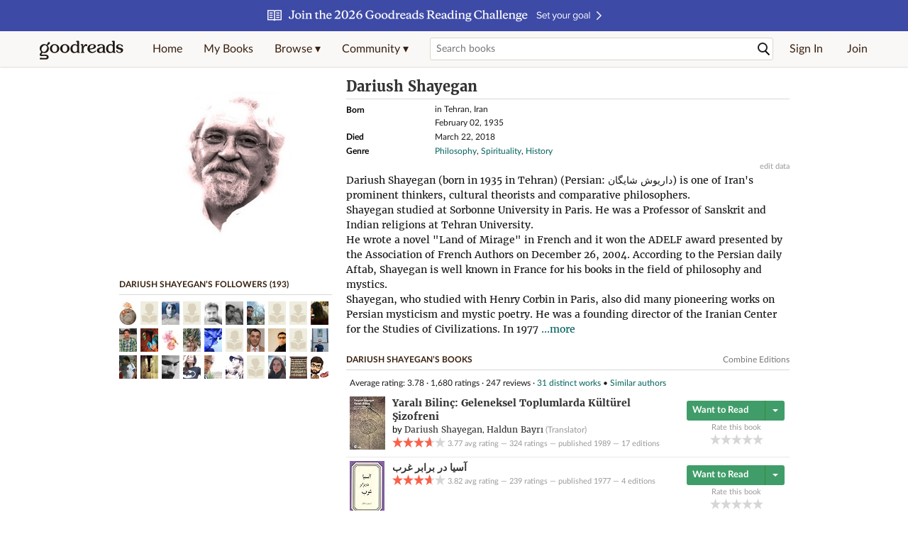

--- FILE ---
content_type: text/html; charset=utf-8
request_url: https://www.goodreads.com/author/show/99640.Dariush_Shayegan
body_size: 29219
content:
<!DOCTYPE html>
<html class="desktop withSiteHeaderTopFullImage
">
<head prefix="og: http://ogp.me/ns# fb: http://ogp.me/ns/fb# good_reads: http://ogp.me/ns/fb/good_reads#">
  <title>Dariush Shayegan (Author of Yaralı Bilinç)</title>

<meta content="Dariush Shayegan (born in 1935 in Tehran) (Persian: داریوش شایگان) is one of Iran's prominent thinkers, cultural theorists and comparative philosophers...." name='description'>
<meta content='telephone=no' name='format-detection'>
<link href='https://www.goodreads.com/author/show/99640.Dariush_Shayegan' rel='canonical'>
  <!-- OPEN GRAPH-->
  <meta content='2415071772' property='fb:app_id'>
<meta content='books.author' property='og:type'>
<meta content='Dariush Shayegan' property='og:title'>
<meta content='Author of آسیا در برابر غرب, زیر آسمان‌های جهان, and فانوس جادویی زمان' property='og:description'>
<meta content='https://images.gr-assets.com/authors/1382361991p8/99640.jpg' property='og:image'>
<meta content='https://www.goodreads.com/author/show/99640.Dariush_Shayegan' property='og:url'>
<meta content='https://www.goodreads.com/book/show/1116404._' property='books:book'>
<meta content='https://www.goodreads.com/book/show/1581223._' property='books:book'>
<meta content='https://www.goodreads.com/book/show/37758305' property='books:book'>


  <meta itemprop="image" content="https://images.gr-assets.com/authors/1382361991p5/99640.jpg">




    <script type="text/javascript"> var ue_t0=window.ue_t0||+new Date();
 </script>
  <script type="text/javascript">
    var ue_mid = "A1PQBFHBHS6YH1";
    var ue_sn = "www.goodreads.com";
    var ue_furl = "fls-na.amazon.com";
    var ue_sid = "588-3529358-1462850";
    var ue_id = "J5T16QTN5Z0J3TBZD766";

    (function(e){var c=e;var a=c.ue||{};a.main_scope="mainscopecsm";a.q=[];a.t0=c.ue_t0||+new Date();a.d=g;function g(h){return +new Date()-(h?0:a.t0)}function d(h){return function(){a.q.push({n:h,a:arguments,t:a.d()})}}function b(m,l,h,j,i){var k={m:m,f:l,l:h,c:""+j,err:i,fromOnError:1,args:arguments};c.ueLogError(k);return false}b.skipTrace=1;e.onerror=b;function f(){c.uex("ld")}if(e.addEventListener){e.addEventListener("load",f,false)}else{if(e.attachEvent){e.attachEvent("onload",f)}}a.tag=d("tag");a.log=d("log");a.reset=d("rst");c.ue_csm=c;c.ue=a;c.ueLogError=d("err");c.ues=d("ues");c.uet=d("uet");c.uex=d("uex");c.uet("ue")})(window);(function(e,d){var a=e.ue||{};function c(g){if(!g){return}var f=d.head||d.getElementsByTagName("head")[0]||d.documentElement,h=d.createElement("script");h.async="async";h.src=g;f.insertBefore(h,f.firstChild)}function b(){var k=e.ue_cdn||"m.media-amazon.com",g=e.ue_cdns||"m.media-amazon.com",j="/images/G/01/csminstrumentation/",h=e.ue_file||"ue-full-11e51f253e8ad9d145f4ed644b40f692._V1_.js",f,i;if(h.indexOf("NSTRUMENTATION_FIL")>=0){return}if("ue_https" in e){f=e.ue_https}else{f=e.location&&e.location.protocol=="https:"?1:0}i=f?"https://":"http://";i+=f?g:k;i+=j;i+=h;c(i)}if(!e.ue_inline){if(a.loadUEFull){a.loadUEFull()}else{b()}}a.uels=c;e.ue=a})(window,document);

    if (window.ue && window.ue.tag) { window.ue.tag('author:show:signed_out', ue.main_scope);window.ue.tag('author:show:signed_out:desktop', ue.main_scope); }
  </script>

  <!-- * Copied from https://info.analytics.a2z.com/#/docs/data_collection/csa/onboard */ -->
<script>
  //<![CDATA[
    !function(){function n(n,t){var r=i(n);return t&&(r=r("instance",t)),r}var r=[],c=0,i=function(t){return function(){var n=c++;return r.push([t,[].slice.call(arguments,0),n,{time:Date.now()}]),i(n)}};n._s=r,this.csa=n}();
    
    if (window.csa) {
      window.csa("Config", {
        "Application": "GoodreadsMonolith",
        "Events.SushiEndpoint": "https://unagi.amazon.com/1/events/com.amazon.csm.csa.prod",
        "Events.Namespace": "csa",
        "CacheDetection.RequestID": "J5T16QTN5Z0J3TBZD766",
        "ObfuscatedMarketplaceId": "A1PQBFHBHS6YH1"
      });
    
      window.csa("Events")("setEntity", {
        session: { id: "588-3529358-1462850" },
        page: {requestId: "J5T16QTN5Z0J3TBZD766", meaningful: "interactive"}
      });
    }
    
    var e = document.createElement("script"); e.src = "https://m.media-amazon.com/images/I/41mrkPcyPwL.js"; document.head.appendChild(e);
  //]]>
</script>


          <script type="text/javascript">
        if (window.Mobvious === undefined) {
          window.Mobvious = {};
        }
        window.Mobvious.device_type = 'desktop';
        </script>


  
<script src="https://s.gr-assets.com/assets/webfontloader-b4c655e7cda84eb33da89e500feedc0c.js"></script>
<script>
//<![CDATA[

  WebFont.load({
    classes: false,
    custom: {
      families: ["Lato:n4,n7,i4", "Merriweather:n4,n7,i4"],
      urls: ["https://s.gr-assets.com/assets/gr/fonts-cf24b9fb9a07049b1cf20d385104c1a8.css"]
    }
  });

//]]>
</script>

  <link rel="stylesheet" media="all" href="https://s.gr-assets.com/assets/goodreads-574d70c430c7a180ddb312128589a36a.css" />

  <style type="text/css" media="screen">
  .dataTitle {
    color: black;
    font-weight: bold;
    width: 20%;
    float: left;
    margin: 1px 0px;
  }
  .dataItem {
    float: left;
    width: 75%;
    margin: 1px 0px;
  }

  .bigGreyBox {
    width: 100%;
  }
</style>


  <link rel="stylesheet" media="screen" href="https://s.gr-assets.com/assets/common_images-f5630939f2056b14f661a80fa8503dca.css" />

  <script type="text/javascript">
    window.CKEDITOR_BASEPATH = 'https://s.gr-assets.com/assets/ckeditor/';
  </script>

  <script src="https://s.gr-assets.com/assets/desktop/libraries-c07ee2e4be9ade4a64546b3ec60b523b.js"></script>
  <script src="https://s.gr-assets.com/assets/application-0787fd6abb79ecad52bc2be9a69c182e.js"></script>

    <script>
  //<![CDATA[
    var gptAdSlots = gptAdSlots || [];
    var googletag = googletag || {};
    googletag.cmd = googletag.cmd || [];
    (function() {
      var gads = document.createElement("script");
      gads.async = true;
      gads.type = "text/javascript";
      var useSSL = "https:" == document.location.protocol;
      gads.src = (useSSL ? "https:" : "http:") +
      "//securepubads.g.doubleclick.net/tag/js/gpt.js";
      var node = document.getElementsByTagName("script")[0];
      node.parentNode.insertBefore(gads, node);
    })();
    // page settings
  //]]>
</script>
<script>
  //<![CDATA[
    googletag.cmd.push(function() {
      googletag.pubads().setTargeting("sid", "osid.39943fa70e40aa7259286e52ef34416c");
    googletag.pubads().setTargeting("grsession", "osid.39943fa70e40aa7259286e52ef34416c");
    googletag.pubads().setTargeting("surface", "desktop");
    googletag.pubads().setTargeting("signedin", "false");
    googletag.pubads().setTargeting("gr_author", "false");
    googletag.pubads().setTargeting("author", [99640]);
    googletag.pubads().setTargeting("shelf", ["kurgudışıilgilendiğimalanlar","kütüphanem","islam","9toplumaraştırmairanerkek","islamic","islamhistory","psychoanalysis","owned","ontheshelf","sociologyreligion","داریوششایگان","ownaphysicalcoppy2"]);
    googletag.pubads().setTargeting("gtargeting", "1");
    googletag.pubads().setTargeting("resource", "Author_99640");
      googletag.pubads().enableAsyncRendering();
      googletag.pubads().enableSingleRequest();
      googletag.pubads().collapseEmptyDivs(true);
      googletag.pubads().disableInitialLoad();
      googletag.setConfig({
        safeFrame: {
          forceSafeFrame: true,
          sandbox: true
        }
      });
      googletag.enableServices();
    });
  //]]>
</script>
<script>
  //<![CDATA[
    ! function(a9, a, p, s, t, A, g) {
      if (a[a9]) return;
    
      function q(c, r) {
        a[a9]._Q.push([c, r])
      }
      a[a9] = {
      init: function() {
        q("i", arguments)
      },
      fetchBids: function() {
        q("f", arguments)
      },
      setDisplayBids: function() {},
        _Q: []
      };
      A = p.createElement(s);
      A.async = !0;
      A.src = t;
      g = p.getElementsByTagName(s)[0];
      g.parentNode.insertBefore(A, g)
    }("apstag", window, document, "script", "//c.amazon-adsystem.com/aax2/apstag.js");
    
    apstag.init({
      pubID: '3211', adServer: 'googletag', bidTimeout: 4e3, deals: true, params: { aps_privacy: '1YN' }
    });
  //]]>
</script>



  <meta name="csrf-param" content="authenticity_token" />
<meta name="csrf-token" content="d9xtJ60qrHG7odbMEQrra9ZMakP9zzvpWYgMpK5v9STb0xd7UAi642FyAVGa6UYtD56ac60Q35gTUT/7bE80Kg==" />

  <meta name="request-id" content="J5T16QTN5Z0J3TBZD766" />

    <script src="https://s.gr-assets.com/assets/react_client_side/external_dependencies-2e2b90fafc.js" defer="defer"></script>
<script src="https://s.gr-assets.com/assets/react_client_side/site_header-30df57490b.js" defer="defer"></script>
<script src="https://s.gr-assets.com/assets/react_client_side/custom_react_ujs-b1220d5e0a4820e90b905c302fc5cb52.js" defer="defer"></script>


    <script type="text/javascript" charset="utf-8">
    Event.observe(window, 'load', function() {
      $$('.authorBlogPost .body img').each(function(img) {
        img.scaleToMaxWidth(385);
      });

      var hash = window.location.hash.substring(1);
      var showBlogFormLink = document.getElementById('show_external_blog_form');
      if (hash === 'blog' && showBlogFormLink) {
        showBlogFormLink.click();
      }

    });
  </script>
<script>
  //<![CDATA[
    $grfb.init.done(function() {
      if (this.auth.status === "not_authorized") {
        // logged into Facebook user but not a GR app user; show FB button
        $j("#generalRegPrompt").hide();
      } else {
        $j("#facebookRegPrompt").hide();
      }
      $j("#connectPrompt").show();
    });
  //]]>
</script>


  
  
  

  <link rel="search" type="application/opensearchdescription+xml" href="/opensearch.xml" title="Goodreads">

    <meta name="description" content="Dariush Shayegan (born in 1935 in Tehran) (Persian: داریوش شایگان) is one of Iran's prominent thinkers, cultural theorists and comparative philosophers....">


  <meta content='summary' name='twitter:card'>
<meta content='@goodreads' name='twitter:site'>
<meta content='Dariush Shayegan (Author of Yaralı Bilinç)' name='twitter:title'>
<meta content="Dariush Shayegan (born in 1935 in Tehran) (Persian: داریوش شایگان) is one of Iran's prominent thinkers, cultural theorists and comparative philosophers...." name='twitter:description'>


  <meta name="verify-v1" content="cEf8XOH0pulh1aYQeZ1gkXHsQ3dMPSyIGGYqmF53690=">
  <meta name="google-site-verification" content="PfFjeZ9OK1RrUrKlmAPn_iZJ_vgHaZO1YQ-QlG2VsJs" />
  <meta name="apple-itunes-app" content="app-id=355833469">
</head>


<body class="">
<div data-react-class="ReactComponents.StoresInitializer" data-react-props="{}"><noscript data-reactid=".1qrgw0lp77g" data-react-checksum="-1197731507"></noscript></div>

<script src="https://s.gr-assets.com/assets/fb_dep_form-e2e4a0d9dc062011458143c32b2d789b.js"></script>

<div class="content" id="bodycontainer" style="">
    <script>
  //<![CDATA[
    var initializeGrfb = function() {
      $grfb.initialize({
        appId: "2415071772"
      });
    };
    if (typeof $grfb !== "undefined") {
      initializeGrfb();
    } else {
      window.addEventListener("DOMContentLoaded", function() {
        if (typeof $grfb !== "undefined") {
          initializeGrfb();
        }
      });
    }
  //]]>
</script>

<script>
  //<![CDATA[
    function loadScript(url, callback) {
      var script = document.createElement("script");
      script.type = "text/javascript";
    
      if (script.readyState) {  //Internet Explorer
          script.onreadystatechange = function() {
            if (script.readyState == "loaded" ||
                    script.readyState == "complete") {
              script.onreadystatechange = null;
              callback();
            }
          };
      } else {  //Other browsers
        script.onload = function() {
          callback();
        };
      }
    
      script.src = url;
      document.getElementsByTagName("head")[0].appendChild(script);
    }
    
    function initAppleId() {
      AppleID.auth.init({
        clientId : 'com.goodreads.app', 
        scope : 'name email',
        redirectURI: 'https://www.goodreads.com/apple_users/sign_in_with_apple_web',
        state: 'apple_oauth_state_6c47fb07-3c27-409b-bd29-986ed89b991a'
      });
    }
    
    var initializeSiwa = function() {
      var APPLE_SIGN_IN_JS_URL =  "https://appleid.cdn-apple.com/appleauth/static/jsapi/appleid/1/en_US/appleid.auth.js"
      loadScript(APPLE_SIGN_IN_JS_URL, initAppleId);
    };
    if (typeof AppleID !== "undefined") {
      initAppleId();
    } else {
      initializeSiwa();
    }
  //]]>
</script>

<div class='siteHeader'>
<div data-react-class="ReactComponents.HeaderStoreConnector" data-react-props="{&quot;myBooksUrl&quot;:&quot;/review/list?ref=nav_mybooks&quot;,&quot;browseUrl&quot;:&quot;/book?ref=nav_brws&quot;,&quot;recommendationsUrl&quot;:&quot;/recommendations?ref=nav_brws_recs&quot;,&quot;choiceAwardsUrl&quot;:&quot;/choiceawards?ref=nav_brws_gca&quot;,&quot;genresIndexUrl&quot;:&quot;/genres?ref=nav_brws_genres&quot;,&quot;giveawayUrl&quot;:&quot;/giveaway?ref=nav_brws_giveaways&quot;,&quot;exploreUrl&quot;:&quot;/book?ref=nav_brws_explore&quot;,&quot;homeUrl&quot;:&quot;/?ref=nav_home&quot;,&quot;listUrl&quot;:&quot;/list?ref=nav_brws_lists&quot;,&quot;newsUrl&quot;:&quot;/news?ref=nav_brws_news&quot;,&quot;communityUrl&quot;:&quot;/group?ref=nav_comm&quot;,&quot;groupsUrl&quot;:&quot;/group?ref=nav_comm_groups&quot;,&quot;quotesUrl&quot;:&quot;/quotes?ref=nav_comm_quotes&quot;,&quot;featuredAskAuthorUrl&quot;:&quot;/ask_the_author?ref=nav_comm_askauthor&quot;,&quot;autocompleteUrl&quot;:&quot;/book/auto_complete&quot;,&quot;defaultLogoActionUrl&quot;:&quot;/&quot;,&quot;topFullImage&quot;:{&quot;clickthroughUrl&quot;:&quot;https://www.goodreads.com/readingchallenges?ref=rc_jan_26_ss&quot;,&quot;altText&quot;:&quot;2026 Reading Challenge &quot;,&quot;backgroundColor&quot;:&quot;#3D4AA6&quot;,&quot;xs&quot;:{&quot;1x&quot;:&quot;https://i.gr-assets.com/images/S/compressed.photo.goodreads.com/siteheaderbannerimages/1766173323i/639.jpg&quot;,&quot;2x&quot;:&quot;https://i.gr-assets.com/images/S/compressed.photo.goodreads.com/siteheaderbannerimages/1766173328i/640.jpg&quot;},&quot;md&quot;:{&quot;1x&quot;:&quot;https://i.gr-assets.com/images/S/compressed.photo.goodreads.com/siteheaderbannerimages/1766173312i/637.jpg&quot;,&quot;2x&quot;:&quot;https://i.gr-assets.com/images/S/compressed.photo.goodreads.com/siteheaderbannerimages/1766173317i/638.jpg&quot;}},&quot;logo&quot;:{&quot;clickthroughUrl&quot;:&quot;/&quot;,&quot;altText&quot;:&quot;Goodreads Home&quot;},&quot;searchPath&quot;:&quot;/search&quot;,&quot;newReleasesUrl&quot;:&quot;/book/popular_by_date/2026/1?ref=nav_brws_newrels&quot;,&quot;signInUrl&quot;:&quot;/user/sign_in&quot;,&quot;signUpUrl&quot;:&quot;/user/sign_up&quot;,&quot;signInWithReturnUrl&quot;:true,&quot;deployServices&quot;:[],&quot;defaultLogoAltText&quot;:&quot;Goodreads Home&quot;,&quot;mobviousDeviceType&quot;:&quot;desktop&quot;}"><header data-reactid=".5efvsxw5i6" data-react-checksum="1734527502"><div class="siteHeader__topFullImageContainer" style="background-color:#3D4AA6;" data-reactid=".5efvsxw5i6.0"><a class="siteHeader__topFullImageLink" href="https://www.goodreads.com/readingchallenges?ref=rc_jan_26_ss" data-reactid=".5efvsxw5i6.0.0"><picture data-reactid=".5efvsxw5i6.0.0.0"><source media="(min-width: 768px)" srcset="https://i.gr-assets.com/images/S/compressed.photo.goodreads.com/siteheaderbannerimages/1766173312i/637.jpg 1x, https://i.gr-assets.com/images/S/compressed.photo.goodreads.com/siteheaderbannerimages/1766173317i/638.jpg 2x" data-reactid=".5efvsxw5i6.0.0.0.0"/><img alt="2026 Reading Challenge " class="siteHeader__topFullImage" src="https://i.gr-assets.com/images/S/compressed.photo.goodreads.com/siteheaderbannerimages/1766173323i/639.jpg" srcset="https://i.gr-assets.com/images/S/compressed.photo.goodreads.com/siteheaderbannerimages/1766173328i/640.jpg 2x" data-reactid=".5efvsxw5i6.0.0.0.1"/></picture></a></div><div class="siteHeader__topLine gr-box gr-box--withShadow" data-reactid=".5efvsxw5i6.1"><div class="siteHeader__contents" data-reactid=".5efvsxw5i6.1.0"><div class="siteHeader__topLevelItem siteHeader__topLevelItem--searchIcon" data-reactid=".5efvsxw5i6.1.0.0"><button class="siteHeader__searchIcon gr-iconButton" aria-label="Toggle search" type="button" data-ux-click="true" data-reactid=".5efvsxw5i6.1.0.0.0"></button></div><a href="/" class="siteHeader__logo" aria-label="Goodreads Home" title="Goodreads Home" data-reactid=".5efvsxw5i6.1.0.1"></a><nav class="siteHeader__primaryNavInline" data-reactid=".5efvsxw5i6.1.0.2"><ul role="menu" class="siteHeader__menuList" data-reactid=".5efvsxw5i6.1.0.2.0"><li class="siteHeader__topLevelItem siteHeader__topLevelItem--home" data-reactid=".5efvsxw5i6.1.0.2.0.0"><a href="/?ref=nav_home" class="siteHeader__topLevelLink" data-reactid=".5efvsxw5i6.1.0.2.0.0.0">Home</a></li><li class="siteHeader__topLevelItem" data-reactid=".5efvsxw5i6.1.0.2.0.1"><a href="/review/list?ref=nav_mybooks" class="siteHeader__topLevelLink" data-reactid=".5efvsxw5i6.1.0.2.0.1.0">My Books</a></li><li class="siteHeader__topLevelItem" data-reactid=".5efvsxw5i6.1.0.2.0.2"><div class="primaryNavMenu primaryNavMenu--siteHeaderBrowseMenu ignore-react-onclickoutside" data-reactid=".5efvsxw5i6.1.0.2.0.2.0"><a class="primaryNavMenu__trigger primaryNavMenu__trigger--siteHeaderBrowseMenu" href="/book?ref=nav_brws" role="button" aria-haspopup="true" aria-expanded="false" data-ux-click="true" data-reactid=".5efvsxw5i6.1.0.2.0.2.0.0"><span data-reactid=".5efvsxw5i6.1.0.2.0.2.0.0.0">Browse ▾</span></a><div class="primaryNavMenu__menu gr-box gr-box--withShadowLarge wide" role="menu" data-reactid=".5efvsxw5i6.1.0.2.0.2.0.1"><div class="siteHeader__browseMenuDropdown" data-reactid=".5efvsxw5i6.1.0.2.0.2.0.1.0"><ul class="siteHeader__subNav" data-reactid=".5efvsxw5i6.1.0.2.0.2.0.1.0.0"><li role="menuitem Recommendations" class="menuLink" aria-label="Recommendations" data-reactid=".5efvsxw5i6.1.0.2.0.2.0.1.0.0.0"><a href="/recommendations?ref=nav_brws_recs" class="siteHeader__subNavLink" data-reactid=".5efvsxw5i6.1.0.2.0.2.0.1.0.0.0.0">Recommendations</a></li><li role="menuitem Choice Awards" class="menuLink" aria-label="Choice Awards" data-reactid=".5efvsxw5i6.1.0.2.0.2.0.1.0.0.1"><a href="/choiceawards?ref=nav_brws_gca" class="siteHeader__subNavLink" data-reactid=".5efvsxw5i6.1.0.2.0.2.0.1.0.0.1.0">Choice Awards</a></li><li role="menuitem Genres" class="menuLink" aria-label="Genres" data-reactid=".5efvsxw5i6.1.0.2.0.2.0.1.0.0.2"><a href="/genres?ref=nav_brws_genres" class="siteHeader__subNavLink siteHeader__subNavLink--genresIndex" data-reactid=".5efvsxw5i6.1.0.2.0.2.0.1.0.0.2.0">Genres</a></li><li role="menuitem Giveaways" class="menuLink" aria-label="Giveaways" data-reactid=".5efvsxw5i6.1.0.2.0.2.0.1.0.0.3"><a href="/giveaway?ref=nav_brws_giveaways" class="siteHeader__subNavLink" data-reactid=".5efvsxw5i6.1.0.2.0.2.0.1.0.0.3.0">Giveaways</a></li><li role="menuitem New Releases" class="menuLink" aria-label="New Releases" data-reactid=".5efvsxw5i6.1.0.2.0.2.0.1.0.0.4"><a href="/book/popular_by_date/2026/1?ref=nav_brws_newrels" class="siteHeader__subNavLink" data-reactid=".5efvsxw5i6.1.0.2.0.2.0.1.0.0.4.0">New Releases</a></li><li role="menuitem Lists" class="menuLink" aria-label="Lists" data-reactid=".5efvsxw5i6.1.0.2.0.2.0.1.0.0.5"><a href="/list?ref=nav_brws_lists" class="siteHeader__subNavLink" data-reactid=".5efvsxw5i6.1.0.2.0.2.0.1.0.0.5.0">Lists</a></li><li role="menuitem Explore" class="menuLink" aria-label="Explore" data-reactid=".5efvsxw5i6.1.0.2.0.2.0.1.0.0.6"><a href="/book?ref=nav_brws_explore" class="siteHeader__subNavLink" data-reactid=".5efvsxw5i6.1.0.2.0.2.0.1.0.0.6.0">Explore</a></li><li role="menuitem News &amp; Interviews" class="menuLink" aria-label="News &amp; Interviews" data-reactid=".5efvsxw5i6.1.0.2.0.2.0.1.0.0.7"><a href="/news?ref=nav_brws_news" class="siteHeader__subNavLink" data-reactid=".5efvsxw5i6.1.0.2.0.2.0.1.0.0.7.0">News &amp; Interviews</a></li></ul><div class="siteHeader__spotlight siteHeader__spotlight--withoutSubMenu" data-reactid=".5efvsxw5i6.1.0.2.0.2.0.1.0.1"><div class="genreListContainer" data-reactid=".5efvsxw5i6.1.0.2.0.2.0.1.0.1.0"><div class="siteHeader__heading siteHeader__title" data-reactid=".5efvsxw5i6.1.0.2.0.2.0.1.0.1.0.0">Genres</div><ul class="genreList" data-reactid=".5efvsxw5i6.1.0.2.0.2.0.1.0.1.0.1:$genreList0"><li role="menuitem" class="genreList__genre" data-reactid=".5efvsxw5i6.1.0.2.0.2.0.1.0.1.0.1:$genreList0.0:$Art"><a href="/genres/art" class="genreList__genreLink gr-hyperlink gr-hyperlink--naked" data-reactid=".5efvsxw5i6.1.0.2.0.2.0.1.0.1.0.1:$genreList0.0:$Art.0">Art</a></li><li role="menuitem" class="genreList__genre" data-reactid=".5efvsxw5i6.1.0.2.0.2.0.1.0.1.0.1:$genreList0.0:$Biography"><a href="/genres/biography" class="genreList__genreLink gr-hyperlink gr-hyperlink--naked" data-reactid=".5efvsxw5i6.1.0.2.0.2.0.1.0.1.0.1:$genreList0.0:$Biography.0">Biography</a></li><li role="menuitem" class="genreList__genre" data-reactid=".5efvsxw5i6.1.0.2.0.2.0.1.0.1.0.1:$genreList0.0:$Business"><a href="/genres/business" class="genreList__genreLink gr-hyperlink gr-hyperlink--naked" data-reactid=".5efvsxw5i6.1.0.2.0.2.0.1.0.1.0.1:$genreList0.0:$Business.0">Business</a></li><li role="menuitem" class="genreList__genre" data-reactid=".5efvsxw5i6.1.0.2.0.2.0.1.0.1.0.1:$genreList0.0:$Children&#x27;s"><a href="/genres/children-s" class="genreList__genreLink gr-hyperlink gr-hyperlink--naked" data-reactid=".5efvsxw5i6.1.0.2.0.2.0.1.0.1.0.1:$genreList0.0:$Children&#x27;s.0">Children&#x27;s</a></li><li role="menuitem" class="genreList__genre" data-reactid=".5efvsxw5i6.1.0.2.0.2.0.1.0.1.0.1:$genreList0.0:$Christian"><a href="/genres/christian" class="genreList__genreLink gr-hyperlink gr-hyperlink--naked" data-reactid=".5efvsxw5i6.1.0.2.0.2.0.1.0.1.0.1:$genreList0.0:$Christian.0">Christian</a></li><li role="menuitem" class="genreList__genre" data-reactid=".5efvsxw5i6.1.0.2.0.2.0.1.0.1.0.1:$genreList0.0:$Classics"><a href="/genres/classics" class="genreList__genreLink gr-hyperlink gr-hyperlink--naked" data-reactid=".5efvsxw5i6.1.0.2.0.2.0.1.0.1.0.1:$genreList0.0:$Classics.0">Classics</a></li><li role="menuitem" class="genreList__genre" data-reactid=".5efvsxw5i6.1.0.2.0.2.0.1.0.1.0.1:$genreList0.0:$Comics"><a href="/genres/comics" class="genreList__genreLink gr-hyperlink gr-hyperlink--naked" data-reactid=".5efvsxw5i6.1.0.2.0.2.0.1.0.1.0.1:$genreList0.0:$Comics.0">Comics</a></li><li role="menuitem" class="genreList__genre" data-reactid=".5efvsxw5i6.1.0.2.0.2.0.1.0.1.0.1:$genreList0.0:$Cookbooks"><a href="/genres/cookbooks" class="genreList__genreLink gr-hyperlink gr-hyperlink--naked" data-reactid=".5efvsxw5i6.1.0.2.0.2.0.1.0.1.0.1:$genreList0.0:$Cookbooks.0">Cookbooks</a></li><li role="menuitem" class="genreList__genre" data-reactid=".5efvsxw5i6.1.0.2.0.2.0.1.0.1.0.1:$genreList0.0:$Ebooks"><a href="/genres/ebooks" class="genreList__genreLink gr-hyperlink gr-hyperlink--naked" data-reactid=".5efvsxw5i6.1.0.2.0.2.0.1.0.1.0.1:$genreList0.0:$Ebooks.0">Ebooks</a></li><li role="menuitem" class="genreList__genre" data-reactid=".5efvsxw5i6.1.0.2.0.2.0.1.0.1.0.1:$genreList0.0:$Fantasy"><a href="/genres/fantasy" class="genreList__genreLink gr-hyperlink gr-hyperlink--naked" data-reactid=".5efvsxw5i6.1.0.2.0.2.0.1.0.1.0.1:$genreList0.0:$Fantasy.0">Fantasy</a></li></ul><ul class="genreList" data-reactid=".5efvsxw5i6.1.0.2.0.2.0.1.0.1.0.1:$genreList1"><li role="menuitem" class="genreList__genre" data-reactid=".5efvsxw5i6.1.0.2.0.2.0.1.0.1.0.1:$genreList1.0:$Fiction"><a href="/genres/fiction" class="genreList__genreLink gr-hyperlink gr-hyperlink--naked" data-reactid=".5efvsxw5i6.1.0.2.0.2.0.1.0.1.0.1:$genreList1.0:$Fiction.0">Fiction</a></li><li role="menuitem" class="genreList__genre" data-reactid=".5efvsxw5i6.1.0.2.0.2.0.1.0.1.0.1:$genreList1.0:$Graphic Novels"><a href="/genres/graphic-novels" class="genreList__genreLink gr-hyperlink gr-hyperlink--naked" data-reactid=".5efvsxw5i6.1.0.2.0.2.0.1.0.1.0.1:$genreList1.0:$Graphic Novels.0">Graphic Novels</a></li><li role="menuitem" class="genreList__genre" data-reactid=".5efvsxw5i6.1.0.2.0.2.0.1.0.1.0.1:$genreList1.0:$Historical Fiction"><a href="/genres/historical-fiction" class="genreList__genreLink gr-hyperlink gr-hyperlink--naked" data-reactid=".5efvsxw5i6.1.0.2.0.2.0.1.0.1.0.1:$genreList1.0:$Historical Fiction.0">Historical Fiction</a></li><li role="menuitem" class="genreList__genre" data-reactid=".5efvsxw5i6.1.0.2.0.2.0.1.0.1.0.1:$genreList1.0:$History"><a href="/genres/history" class="genreList__genreLink gr-hyperlink gr-hyperlink--naked" data-reactid=".5efvsxw5i6.1.0.2.0.2.0.1.0.1.0.1:$genreList1.0:$History.0">History</a></li><li role="menuitem" class="genreList__genre" data-reactid=".5efvsxw5i6.1.0.2.0.2.0.1.0.1.0.1:$genreList1.0:$Horror"><a href="/genres/horror" class="genreList__genreLink gr-hyperlink gr-hyperlink--naked" data-reactid=".5efvsxw5i6.1.0.2.0.2.0.1.0.1.0.1:$genreList1.0:$Horror.0">Horror</a></li><li role="menuitem" class="genreList__genre" data-reactid=".5efvsxw5i6.1.0.2.0.2.0.1.0.1.0.1:$genreList1.0:$Memoir"><a href="/genres/memoir" class="genreList__genreLink gr-hyperlink gr-hyperlink--naked" data-reactid=".5efvsxw5i6.1.0.2.0.2.0.1.0.1.0.1:$genreList1.0:$Memoir.0">Memoir</a></li><li role="menuitem" class="genreList__genre" data-reactid=".5efvsxw5i6.1.0.2.0.2.0.1.0.1.0.1:$genreList1.0:$Music"><a href="/genres/music" class="genreList__genreLink gr-hyperlink gr-hyperlink--naked" data-reactid=".5efvsxw5i6.1.0.2.0.2.0.1.0.1.0.1:$genreList1.0:$Music.0">Music</a></li><li role="menuitem" class="genreList__genre" data-reactid=".5efvsxw5i6.1.0.2.0.2.0.1.0.1.0.1:$genreList1.0:$Mystery"><a href="/genres/mystery" class="genreList__genreLink gr-hyperlink gr-hyperlink--naked" data-reactid=".5efvsxw5i6.1.0.2.0.2.0.1.0.1.0.1:$genreList1.0:$Mystery.0">Mystery</a></li><li role="menuitem" class="genreList__genre" data-reactid=".5efvsxw5i6.1.0.2.0.2.0.1.0.1.0.1:$genreList1.0:$Nonfiction"><a href="/genres/non-fiction" class="genreList__genreLink gr-hyperlink gr-hyperlink--naked" data-reactid=".5efvsxw5i6.1.0.2.0.2.0.1.0.1.0.1:$genreList1.0:$Nonfiction.0">Nonfiction</a></li><li role="menuitem" class="genreList__genre" data-reactid=".5efvsxw5i6.1.0.2.0.2.0.1.0.1.0.1:$genreList1.0:$Poetry"><a href="/genres/poetry" class="genreList__genreLink gr-hyperlink gr-hyperlink--naked" data-reactid=".5efvsxw5i6.1.0.2.0.2.0.1.0.1.0.1:$genreList1.0:$Poetry.0">Poetry</a></li></ul><ul class="genreList" data-reactid=".5efvsxw5i6.1.0.2.0.2.0.1.0.1.0.1:$genreList2"><li role="menuitem" class="genreList__genre" data-reactid=".5efvsxw5i6.1.0.2.0.2.0.1.0.1.0.1:$genreList2.0:$Psychology"><a href="/genres/psychology" class="genreList__genreLink gr-hyperlink gr-hyperlink--naked" data-reactid=".5efvsxw5i6.1.0.2.0.2.0.1.0.1.0.1:$genreList2.0:$Psychology.0">Psychology</a></li><li role="menuitem" class="genreList__genre" data-reactid=".5efvsxw5i6.1.0.2.0.2.0.1.0.1.0.1:$genreList2.0:$Romance"><a href="/genres/romance" class="genreList__genreLink gr-hyperlink gr-hyperlink--naked" data-reactid=".5efvsxw5i6.1.0.2.0.2.0.1.0.1.0.1:$genreList2.0:$Romance.0">Romance</a></li><li role="menuitem" class="genreList__genre" data-reactid=".5efvsxw5i6.1.0.2.0.2.0.1.0.1.0.1:$genreList2.0:$Science"><a href="/genres/science" class="genreList__genreLink gr-hyperlink gr-hyperlink--naked" data-reactid=".5efvsxw5i6.1.0.2.0.2.0.1.0.1.0.1:$genreList2.0:$Science.0">Science</a></li><li role="menuitem" class="genreList__genre" data-reactid=".5efvsxw5i6.1.0.2.0.2.0.1.0.1.0.1:$genreList2.0:$Science Fiction"><a href="/genres/science-fiction" class="genreList__genreLink gr-hyperlink gr-hyperlink--naked" data-reactid=".5efvsxw5i6.1.0.2.0.2.0.1.0.1.0.1:$genreList2.0:$Science Fiction.0">Science Fiction</a></li><li role="menuitem" class="genreList__genre" data-reactid=".5efvsxw5i6.1.0.2.0.2.0.1.0.1.0.1:$genreList2.0:$Self Help"><a href="/genres/self-help" class="genreList__genreLink gr-hyperlink gr-hyperlink--naked" data-reactid=".5efvsxw5i6.1.0.2.0.2.0.1.0.1.0.1:$genreList2.0:$Self Help.0">Self Help</a></li><li role="menuitem" class="genreList__genre" data-reactid=".5efvsxw5i6.1.0.2.0.2.0.1.0.1.0.1:$genreList2.0:$Sports"><a href="/genres/sports" class="genreList__genreLink gr-hyperlink gr-hyperlink--naked" data-reactid=".5efvsxw5i6.1.0.2.0.2.0.1.0.1.0.1:$genreList2.0:$Sports.0">Sports</a></li><li role="menuitem" class="genreList__genre" data-reactid=".5efvsxw5i6.1.0.2.0.2.0.1.0.1.0.1:$genreList2.0:$Thriller"><a href="/genres/thriller" class="genreList__genreLink gr-hyperlink gr-hyperlink--naked" data-reactid=".5efvsxw5i6.1.0.2.0.2.0.1.0.1.0.1:$genreList2.0:$Thriller.0">Thriller</a></li><li role="menuitem" class="genreList__genre" data-reactid=".5efvsxw5i6.1.0.2.0.2.0.1.0.1.0.1:$genreList2.0:$Travel"><a href="/genres/travel" class="genreList__genreLink gr-hyperlink gr-hyperlink--naked" data-reactid=".5efvsxw5i6.1.0.2.0.2.0.1.0.1.0.1:$genreList2.0:$Travel.0">Travel</a></li><li role="menuitem" class="genreList__genre" data-reactid=".5efvsxw5i6.1.0.2.0.2.0.1.0.1.0.1:$genreList2.0:$Young Adult"><a href="/genres/young-adult" class="genreList__genreLink gr-hyperlink gr-hyperlink--naked" data-reactid=".5efvsxw5i6.1.0.2.0.2.0.1.0.1.0.1:$genreList2.0:$Young Adult.0">Young Adult</a></li><li role="menuitem" class="genreList__genre" data-reactid=".5efvsxw5i6.1.0.2.0.2.0.1.0.1.0.1:$genreList2.1"><a href="/genres" class="genreList__genreLink gr-hyperlink gr-hyperlink--naked" data-reactid=".5efvsxw5i6.1.0.2.0.2.0.1.0.1.0.1:$genreList2.1.0">More Genres</a></li></ul></div></div></div></div></div></li><li class="siteHeader__topLevelItem siteHeader__topLevelItem--community" data-reactid=".5efvsxw5i6.1.0.2.0.3"><div class="primaryNavMenu ignore-react-onclickoutside" data-reactid=".5efvsxw5i6.1.0.2.0.3.0"><a class="primaryNavMenu__trigger" href="/group?ref=nav_comm" role="button" aria-haspopup="true" aria-expanded="false" data-ux-click="true" data-reactid=".5efvsxw5i6.1.0.2.0.3.0.0"><span data-reactid=".5efvsxw5i6.1.0.2.0.3.0.0.0">Community ▾</span></a><div class="primaryNavMenu__menu gr-box gr-box--withShadowLarge" role="menu" data-reactid=".5efvsxw5i6.1.0.2.0.3.0.1"><ul class="siteHeader__subNav" data-reactid=".5efvsxw5i6.1.0.2.0.3.0.1.0"><li role="menuitem Groups" class="menuLink" aria-label="Groups" data-reactid=".5efvsxw5i6.1.0.2.0.3.0.1.0.0"><a href="/group?ref=nav_comm_groups" class="siteHeader__subNavLink" data-reactid=".5efvsxw5i6.1.0.2.0.3.0.1.0.0.0">Groups</a></li><li role="menuitem Quotes" class="menuLink" aria-label="Quotes" data-reactid=".5efvsxw5i6.1.0.2.0.3.0.1.0.2"><a href="/quotes?ref=nav_comm_quotes" class="siteHeader__subNavLink" data-reactid=".5efvsxw5i6.1.0.2.0.3.0.1.0.2.0">Quotes</a></li><li role="menuitem Ask the Author" class="menuLink" aria-label="Ask the Author" data-reactid=".5efvsxw5i6.1.0.2.0.3.0.1.0.3"><a href="/ask_the_author?ref=nav_comm_askauthor" class="siteHeader__subNavLink" data-reactid=".5efvsxw5i6.1.0.2.0.3.0.1.0.3.0">Ask the Author</a></li></ul></div></div></li></ul></nav><div accept-charset="UTF-8" class="searchBox searchBox--navbar" data-reactid=".5efvsxw5i6.1.0.3"><form autocomplete="off" action="/search" class="searchBox__form" role="search" aria-label="Search for books to add to your shelves" data-reactid=".5efvsxw5i6.1.0.3.0"><input class="searchBox__input searchBox__input--navbar" autocomplete="off" name="q" type="text" placeholder="Search books" aria-label="Search books" aria-controls="searchResults" data-reactid=".5efvsxw5i6.1.0.3.0.0"/><input type="hidden" name="qid" value="" data-reactid=".5efvsxw5i6.1.0.3.0.1"/><button type="submit" class="searchBox__icon--magnifyingGlass gr-iconButton searchBox__icon searchBox__icon--navbar" aria-label="Search" data-reactid=".5efvsxw5i6.1.0.3.0.2"></button></form></div><ul class="siteHeader__personal" data-reactid=".5efvsxw5i6.1.0.4"><li class="siteHeader__topLevelItem siteHeader__topLevelItem--signedOut" data-reactid=".5efvsxw5i6.1.0.4.0"><a href="/user/sign_in?returnurl=undefined" rel="nofollow" class="siteHeader__topLevelLink" data-reactid=".5efvsxw5i6.1.0.4.0.0">Sign In</a></li><li class="siteHeader__topLevelItem siteHeader__topLevelItem--signedOut" data-reactid=".5efvsxw5i6.1.0.4.1"><a href="/user/sign_up" rel="nofollow" class="siteHeader__topLevelLink" data-reactid=".5efvsxw5i6.1.0.4.1.0">Join</a></li></ul><div class="siteHeader__topLevelItem siteHeader__topLevelItem--signUp" data-reactid=".5efvsxw5i6.1.0.5"><a href="/user/sign_up" class="gr-button gr-button--dark" rel="nofollow" data-reactid=".5efvsxw5i6.1.0.5.0">Sign up</a></div><div class="modal modal--overlay modal--drawer" tabindex="0" data-reactid=".5efvsxw5i6.1.0.7"><div data-reactid=".5efvsxw5i6.1.0.7.0"><div class="modal__close" data-reactid=".5efvsxw5i6.1.0.7.0.0"><button type="button" class="gr-iconButton" data-reactid=".5efvsxw5i6.1.0.7.0.0.0"><img alt="Dismiss" src="//s.gr-assets.com/assets/gr/icons/icon_close_white-dbf4152deeef5bd3915d5d12210bf05f.svg" data-reactid=".5efvsxw5i6.1.0.7.0.0.0.0"/></button></div><div class="modal__content" data-reactid=".5efvsxw5i6.1.0.7.0.1"><div class="personalNavDrawer" data-reactid=".5efvsxw5i6.1.0.7.0.1.0"><div class="personalNavDrawer__personalNavContainer" data-reactid=".5efvsxw5i6.1.0.7.0.1.0.0"><noscript data-reactid=".5efvsxw5i6.1.0.7.0.1.0.0.0"></noscript></div><div class="personalNavDrawer__profileAndLinksContainer" data-reactid=".5efvsxw5i6.1.0.7.0.1.0.1"><div class="personalNavDrawer__profileContainer gr-mediaFlexbox gr-mediaFlexbox--alignItemsCenter" data-reactid=".5efvsxw5i6.1.0.7.0.1.0.1.0"><div class="gr-mediaFlexbox__media" data-reactid=".5efvsxw5i6.1.0.7.0.1.0.1.0.0"><img class="circularIcon circularIcon--large circularIcon--border" data-reactid=".5efvsxw5i6.1.0.7.0.1.0.1.0.0.0"/></div><div class="gr-mediaFlexbox__desc" data-reactid=".5efvsxw5i6.1.0.7.0.1.0.1.0.1"><a class="gr-hyperlink gr-hyperlink--bold" data-reactid=".5efvsxw5i6.1.0.7.0.1.0.1.0.1.0"></a><div class="u-displayBlock" data-reactid=".5efvsxw5i6.1.0.7.0.1.0.1.0.1.1"><a class="gr-hyperlink gr-hyperlink--naked" data-reactid=".5efvsxw5i6.1.0.7.0.1.0.1.0.1.1.0">View profile</a></div></div></div><div class="personalNavDrawer__profileMenuContainer" data-reactid=".5efvsxw5i6.1.0.7.0.1.0.1.1"><ul data-reactid=".5efvsxw5i6.1.0.7.0.1.0.1.1.0"><li role="menuitem Profile" class="menuLink" aria-label="Profile" data-reactid=".5efvsxw5i6.1.0.7.0.1.0.1.1.0.0"><span data-reactid=".5efvsxw5i6.1.0.7.0.1.0.1.1.0.0.0"><a class="siteHeader__subNavLink" data-reactid=".5efvsxw5i6.1.0.7.0.1.0.1.1.0.0.0.0">Profile</a></span></li><li role="menuitem Friends" class="menuLink" aria-label="Friends" data-reactid=".5efvsxw5i6.1.0.7.0.1.0.1.1.0.3"><a class="siteHeader__subNavLink" data-reactid=".5efvsxw5i6.1.0.7.0.1.0.1.1.0.3.0">Friends</a></li><li role="menuitem Groups" class="menuLink" aria-label="Groups" data-reactid=".5efvsxw5i6.1.0.7.0.1.0.1.1.0.4"><span data-reactid=".5efvsxw5i6.1.0.7.0.1.0.1.1.0.4.0"><a class="siteHeader__subNavLink" data-reactid=".5efvsxw5i6.1.0.7.0.1.0.1.1.0.4.0.0"><span data-reactid=".5efvsxw5i6.1.0.7.0.1.0.1.1.0.4.0.0.0">Groups</span></a></span></li><li role="menuitem Discussions" class="menuLink" aria-label="Discussions" data-reactid=".5efvsxw5i6.1.0.7.0.1.0.1.1.0.5"><a class="siteHeader__subNavLink" data-reactid=".5efvsxw5i6.1.0.7.0.1.0.1.1.0.5.0">Discussions</a></li><li role="menuitem Comments" class="menuLink" aria-label="Comments" data-reactid=".5efvsxw5i6.1.0.7.0.1.0.1.1.0.6"><a class="siteHeader__subNavLink" data-reactid=".5efvsxw5i6.1.0.7.0.1.0.1.1.0.6.0">Comments</a></li><li role="menuitem Reading Challenge" class="menuLink" aria-label="Reading Challenge" data-reactid=".5efvsxw5i6.1.0.7.0.1.0.1.1.0.7"><a class="siteHeader__subNavLink" data-reactid=".5efvsxw5i6.1.0.7.0.1.0.1.1.0.7.0">Reading Challenge</a></li><li role="menuitem Kindle Notes &amp; Highlights" class="menuLink" aria-label="Kindle Notes &amp; Highlights" data-reactid=".5efvsxw5i6.1.0.7.0.1.0.1.1.0.8"><a class="siteHeader__subNavLink" data-reactid=".5efvsxw5i6.1.0.7.0.1.0.1.1.0.8.0">Kindle Notes &amp; Highlights</a></li><li role="menuitem Quotes" class="menuLink" aria-label="Quotes" data-reactid=".5efvsxw5i6.1.0.7.0.1.0.1.1.0.9"><a class="siteHeader__subNavLink" data-reactid=".5efvsxw5i6.1.0.7.0.1.0.1.1.0.9.0">Quotes</a></li><li role="menuitem Favorite genres" class="menuLink" aria-label="Favorite genres" data-reactid=".5efvsxw5i6.1.0.7.0.1.0.1.1.0.a"><a class="siteHeader__subNavLink" data-reactid=".5efvsxw5i6.1.0.7.0.1.0.1.1.0.a.0">Favorite genres</a></li><li role="menuitem Friends&#x27; recommendations" class="menuLink" aria-label="Friends&#x27; recommendations" data-reactid=".5efvsxw5i6.1.0.7.0.1.0.1.1.0.b"><span data-reactid=".5efvsxw5i6.1.0.7.0.1.0.1.1.0.b.0"><a class="siteHeader__subNavLink" data-reactid=".5efvsxw5i6.1.0.7.0.1.0.1.1.0.b.0.0"><span data-reactid=".5efvsxw5i6.1.0.7.0.1.0.1.1.0.b.0.0.0">Friends’ recommendations</span></a></span></li><li role="menuitem Account settings" class="menuLink" aria-label="Account settings" data-reactid=".5efvsxw5i6.1.0.7.0.1.0.1.1.0.c"><a class="siteHeader__subNavLink u-topGrayBorder" data-reactid=".5efvsxw5i6.1.0.7.0.1.0.1.1.0.c.0">Account settings</a></li><li role="menuitem Help" class="menuLink" aria-label="Help" data-reactid=".5efvsxw5i6.1.0.7.0.1.0.1.1.0.d"><a class="siteHeader__subNavLink" data-reactid=".5efvsxw5i6.1.0.7.0.1.0.1.1.0.d.0">Help</a></li><li role="menuitem Sign out" class="menuLink" aria-label="Sign out" data-reactid=".5efvsxw5i6.1.0.7.0.1.0.1.1.0.e"><a class="siteHeader__subNavLink" data-method="POST" data-reactid=".5efvsxw5i6.1.0.7.0.1.0.1.1.0.e.0">Sign out</a></li></ul></div></div></div></div></div></div></div></div><div class="headroom-wrapper" data-reactid=".5efvsxw5i6.2"><div style="position:relative;top:0;left:0;right:0;z-index:1;-webkit-transform:translateY(0);-ms-transform:translateY(0);transform:translateY(0);" class="headroom headroom--unfixed" data-reactid=".5efvsxw5i6.2.0"><nav class="siteHeader__primaryNavSeparateLine gr-box gr-box--withShadow" data-reactid=".5efvsxw5i6.2.0.0"><ul role="menu" class="siteHeader__menuList" data-reactid=".5efvsxw5i6.2.0.0.0"><li class="siteHeader__topLevelItem siteHeader__topLevelItem--home" data-reactid=".5efvsxw5i6.2.0.0.0.0"><a href="/?ref=nav_home" class="siteHeader__topLevelLink" data-reactid=".5efvsxw5i6.2.0.0.0.0.0">Home</a></li><li class="siteHeader__topLevelItem" data-reactid=".5efvsxw5i6.2.0.0.0.1"><a href="/review/list?ref=nav_mybooks" class="siteHeader__topLevelLink" data-reactid=".5efvsxw5i6.2.0.0.0.1.0">My Books</a></li><li class="siteHeader__topLevelItem" data-reactid=".5efvsxw5i6.2.0.0.0.2"><div class="primaryNavMenu primaryNavMenu--siteHeaderBrowseMenu ignore-react-onclickoutside" data-reactid=".5efvsxw5i6.2.0.0.0.2.0"><a class="primaryNavMenu__trigger primaryNavMenu__trigger--siteHeaderBrowseMenu" href="/book?ref=nav_brws" role="button" aria-haspopup="true" aria-expanded="false" data-ux-click="true" data-reactid=".5efvsxw5i6.2.0.0.0.2.0.0"><span data-reactid=".5efvsxw5i6.2.0.0.0.2.0.0.0">Browse ▾</span></a><div class="primaryNavMenu__menu gr-box gr-box--withShadowLarge wide" role="menu" data-reactid=".5efvsxw5i6.2.0.0.0.2.0.1"><div class="siteHeader__browseMenuDropdown" data-reactid=".5efvsxw5i6.2.0.0.0.2.0.1.0"><ul class="siteHeader__subNav" data-reactid=".5efvsxw5i6.2.0.0.0.2.0.1.0.0"><li role="menuitem Recommendations" class="menuLink" aria-label="Recommendations" data-reactid=".5efvsxw5i6.2.0.0.0.2.0.1.0.0.0"><a href="/recommendations?ref=nav_brws_recs" class="siteHeader__subNavLink" data-reactid=".5efvsxw5i6.2.0.0.0.2.0.1.0.0.0.0">Recommendations</a></li><li role="menuitem Choice Awards" class="menuLink" aria-label="Choice Awards" data-reactid=".5efvsxw5i6.2.0.0.0.2.0.1.0.0.1"><a href="/choiceawards?ref=nav_brws_gca" class="siteHeader__subNavLink" data-reactid=".5efvsxw5i6.2.0.0.0.2.0.1.0.0.1.0">Choice Awards</a></li><li role="menuitem Genres" class="menuLink" aria-label="Genres" data-reactid=".5efvsxw5i6.2.0.0.0.2.0.1.0.0.2"><a href="/genres?ref=nav_brws_genres" class="siteHeader__subNavLink siteHeader__subNavLink--genresIndex" data-reactid=".5efvsxw5i6.2.0.0.0.2.0.1.0.0.2.0">Genres</a></li><li role="menuitem Giveaways" class="menuLink" aria-label="Giveaways" data-reactid=".5efvsxw5i6.2.0.0.0.2.0.1.0.0.3"><a href="/giveaway?ref=nav_brws_giveaways" class="siteHeader__subNavLink" data-reactid=".5efvsxw5i6.2.0.0.0.2.0.1.0.0.3.0">Giveaways</a></li><li role="menuitem New Releases" class="menuLink" aria-label="New Releases" data-reactid=".5efvsxw5i6.2.0.0.0.2.0.1.0.0.4"><a href="/book/popular_by_date/2026/1?ref=nav_brws_newrels" class="siteHeader__subNavLink" data-reactid=".5efvsxw5i6.2.0.0.0.2.0.1.0.0.4.0">New Releases</a></li><li role="menuitem Lists" class="menuLink" aria-label="Lists" data-reactid=".5efvsxw5i6.2.0.0.0.2.0.1.0.0.5"><a href="/list?ref=nav_brws_lists" class="siteHeader__subNavLink" data-reactid=".5efvsxw5i6.2.0.0.0.2.0.1.0.0.5.0">Lists</a></li><li role="menuitem Explore" class="menuLink" aria-label="Explore" data-reactid=".5efvsxw5i6.2.0.0.0.2.0.1.0.0.6"><a href="/book?ref=nav_brws_explore" class="siteHeader__subNavLink" data-reactid=".5efvsxw5i6.2.0.0.0.2.0.1.0.0.6.0">Explore</a></li><li role="menuitem News &amp; Interviews" class="menuLink" aria-label="News &amp; Interviews" data-reactid=".5efvsxw5i6.2.0.0.0.2.0.1.0.0.7"><a href="/news?ref=nav_brws_news" class="siteHeader__subNavLink" data-reactid=".5efvsxw5i6.2.0.0.0.2.0.1.0.0.7.0">News &amp; Interviews</a></li></ul><div class="siteHeader__spotlight siteHeader__spotlight--withoutSubMenu" data-reactid=".5efvsxw5i6.2.0.0.0.2.0.1.0.1"><div class="genreListContainer" data-reactid=".5efvsxw5i6.2.0.0.0.2.0.1.0.1.0"><div class="siteHeader__heading siteHeader__title" data-reactid=".5efvsxw5i6.2.0.0.0.2.0.1.0.1.0.0">Genres</div><ul class="genreList" data-reactid=".5efvsxw5i6.2.0.0.0.2.0.1.0.1.0.1:$genreList0"><li role="menuitem" class="genreList__genre" data-reactid=".5efvsxw5i6.2.0.0.0.2.0.1.0.1.0.1:$genreList0.0:$Art"><a href="/genres/art" class="genreList__genreLink gr-hyperlink gr-hyperlink--naked" data-reactid=".5efvsxw5i6.2.0.0.0.2.0.1.0.1.0.1:$genreList0.0:$Art.0">Art</a></li><li role="menuitem" class="genreList__genre" data-reactid=".5efvsxw5i6.2.0.0.0.2.0.1.0.1.0.1:$genreList0.0:$Biography"><a href="/genres/biography" class="genreList__genreLink gr-hyperlink gr-hyperlink--naked" data-reactid=".5efvsxw5i6.2.0.0.0.2.0.1.0.1.0.1:$genreList0.0:$Biography.0">Biography</a></li><li role="menuitem" class="genreList__genre" data-reactid=".5efvsxw5i6.2.0.0.0.2.0.1.0.1.0.1:$genreList0.0:$Business"><a href="/genres/business" class="genreList__genreLink gr-hyperlink gr-hyperlink--naked" data-reactid=".5efvsxw5i6.2.0.0.0.2.0.1.0.1.0.1:$genreList0.0:$Business.0">Business</a></li><li role="menuitem" class="genreList__genre" data-reactid=".5efvsxw5i6.2.0.0.0.2.0.1.0.1.0.1:$genreList0.0:$Children&#x27;s"><a href="/genres/children-s" class="genreList__genreLink gr-hyperlink gr-hyperlink--naked" data-reactid=".5efvsxw5i6.2.0.0.0.2.0.1.0.1.0.1:$genreList0.0:$Children&#x27;s.0">Children&#x27;s</a></li><li role="menuitem" class="genreList__genre" data-reactid=".5efvsxw5i6.2.0.0.0.2.0.1.0.1.0.1:$genreList0.0:$Christian"><a href="/genres/christian" class="genreList__genreLink gr-hyperlink gr-hyperlink--naked" data-reactid=".5efvsxw5i6.2.0.0.0.2.0.1.0.1.0.1:$genreList0.0:$Christian.0">Christian</a></li><li role="menuitem" class="genreList__genre" data-reactid=".5efvsxw5i6.2.0.0.0.2.0.1.0.1.0.1:$genreList0.0:$Classics"><a href="/genres/classics" class="genreList__genreLink gr-hyperlink gr-hyperlink--naked" data-reactid=".5efvsxw5i6.2.0.0.0.2.0.1.0.1.0.1:$genreList0.0:$Classics.0">Classics</a></li><li role="menuitem" class="genreList__genre" data-reactid=".5efvsxw5i6.2.0.0.0.2.0.1.0.1.0.1:$genreList0.0:$Comics"><a href="/genres/comics" class="genreList__genreLink gr-hyperlink gr-hyperlink--naked" data-reactid=".5efvsxw5i6.2.0.0.0.2.0.1.0.1.0.1:$genreList0.0:$Comics.0">Comics</a></li><li role="menuitem" class="genreList__genre" data-reactid=".5efvsxw5i6.2.0.0.0.2.0.1.0.1.0.1:$genreList0.0:$Cookbooks"><a href="/genres/cookbooks" class="genreList__genreLink gr-hyperlink gr-hyperlink--naked" data-reactid=".5efvsxw5i6.2.0.0.0.2.0.1.0.1.0.1:$genreList0.0:$Cookbooks.0">Cookbooks</a></li><li role="menuitem" class="genreList__genre" data-reactid=".5efvsxw5i6.2.0.0.0.2.0.1.0.1.0.1:$genreList0.0:$Ebooks"><a href="/genres/ebooks" class="genreList__genreLink gr-hyperlink gr-hyperlink--naked" data-reactid=".5efvsxw5i6.2.0.0.0.2.0.1.0.1.0.1:$genreList0.0:$Ebooks.0">Ebooks</a></li><li role="menuitem" class="genreList__genre" data-reactid=".5efvsxw5i6.2.0.0.0.2.0.1.0.1.0.1:$genreList0.0:$Fantasy"><a href="/genres/fantasy" class="genreList__genreLink gr-hyperlink gr-hyperlink--naked" data-reactid=".5efvsxw5i6.2.0.0.0.2.0.1.0.1.0.1:$genreList0.0:$Fantasy.0">Fantasy</a></li></ul><ul class="genreList" data-reactid=".5efvsxw5i6.2.0.0.0.2.0.1.0.1.0.1:$genreList1"><li role="menuitem" class="genreList__genre" data-reactid=".5efvsxw5i6.2.0.0.0.2.0.1.0.1.0.1:$genreList1.0:$Fiction"><a href="/genres/fiction" class="genreList__genreLink gr-hyperlink gr-hyperlink--naked" data-reactid=".5efvsxw5i6.2.0.0.0.2.0.1.0.1.0.1:$genreList1.0:$Fiction.0">Fiction</a></li><li role="menuitem" class="genreList__genre" data-reactid=".5efvsxw5i6.2.0.0.0.2.0.1.0.1.0.1:$genreList1.0:$Graphic Novels"><a href="/genres/graphic-novels" class="genreList__genreLink gr-hyperlink gr-hyperlink--naked" data-reactid=".5efvsxw5i6.2.0.0.0.2.0.1.0.1.0.1:$genreList1.0:$Graphic Novels.0">Graphic Novels</a></li><li role="menuitem" class="genreList__genre" data-reactid=".5efvsxw5i6.2.0.0.0.2.0.1.0.1.0.1:$genreList1.0:$Historical Fiction"><a href="/genres/historical-fiction" class="genreList__genreLink gr-hyperlink gr-hyperlink--naked" data-reactid=".5efvsxw5i6.2.0.0.0.2.0.1.0.1.0.1:$genreList1.0:$Historical Fiction.0">Historical Fiction</a></li><li role="menuitem" class="genreList__genre" data-reactid=".5efvsxw5i6.2.0.0.0.2.0.1.0.1.0.1:$genreList1.0:$History"><a href="/genres/history" class="genreList__genreLink gr-hyperlink gr-hyperlink--naked" data-reactid=".5efvsxw5i6.2.0.0.0.2.0.1.0.1.0.1:$genreList1.0:$History.0">History</a></li><li role="menuitem" class="genreList__genre" data-reactid=".5efvsxw5i6.2.0.0.0.2.0.1.0.1.0.1:$genreList1.0:$Horror"><a href="/genres/horror" class="genreList__genreLink gr-hyperlink gr-hyperlink--naked" data-reactid=".5efvsxw5i6.2.0.0.0.2.0.1.0.1.0.1:$genreList1.0:$Horror.0">Horror</a></li><li role="menuitem" class="genreList__genre" data-reactid=".5efvsxw5i6.2.0.0.0.2.0.1.0.1.0.1:$genreList1.0:$Memoir"><a href="/genres/memoir" class="genreList__genreLink gr-hyperlink gr-hyperlink--naked" data-reactid=".5efvsxw5i6.2.0.0.0.2.0.1.0.1.0.1:$genreList1.0:$Memoir.0">Memoir</a></li><li role="menuitem" class="genreList__genre" data-reactid=".5efvsxw5i6.2.0.0.0.2.0.1.0.1.0.1:$genreList1.0:$Music"><a href="/genres/music" class="genreList__genreLink gr-hyperlink gr-hyperlink--naked" data-reactid=".5efvsxw5i6.2.0.0.0.2.0.1.0.1.0.1:$genreList1.0:$Music.0">Music</a></li><li role="menuitem" class="genreList__genre" data-reactid=".5efvsxw5i6.2.0.0.0.2.0.1.0.1.0.1:$genreList1.0:$Mystery"><a href="/genres/mystery" class="genreList__genreLink gr-hyperlink gr-hyperlink--naked" data-reactid=".5efvsxw5i6.2.0.0.0.2.0.1.0.1.0.1:$genreList1.0:$Mystery.0">Mystery</a></li><li role="menuitem" class="genreList__genre" data-reactid=".5efvsxw5i6.2.0.0.0.2.0.1.0.1.0.1:$genreList1.0:$Nonfiction"><a href="/genres/non-fiction" class="genreList__genreLink gr-hyperlink gr-hyperlink--naked" data-reactid=".5efvsxw5i6.2.0.0.0.2.0.1.0.1.0.1:$genreList1.0:$Nonfiction.0">Nonfiction</a></li><li role="menuitem" class="genreList__genre" data-reactid=".5efvsxw5i6.2.0.0.0.2.0.1.0.1.0.1:$genreList1.0:$Poetry"><a href="/genres/poetry" class="genreList__genreLink gr-hyperlink gr-hyperlink--naked" data-reactid=".5efvsxw5i6.2.0.0.0.2.0.1.0.1.0.1:$genreList1.0:$Poetry.0">Poetry</a></li></ul><ul class="genreList" data-reactid=".5efvsxw5i6.2.0.0.0.2.0.1.0.1.0.1:$genreList2"><li role="menuitem" class="genreList__genre" data-reactid=".5efvsxw5i6.2.0.0.0.2.0.1.0.1.0.1:$genreList2.0:$Psychology"><a href="/genres/psychology" class="genreList__genreLink gr-hyperlink gr-hyperlink--naked" data-reactid=".5efvsxw5i6.2.0.0.0.2.0.1.0.1.0.1:$genreList2.0:$Psychology.0">Psychology</a></li><li role="menuitem" class="genreList__genre" data-reactid=".5efvsxw5i6.2.0.0.0.2.0.1.0.1.0.1:$genreList2.0:$Romance"><a href="/genres/romance" class="genreList__genreLink gr-hyperlink gr-hyperlink--naked" data-reactid=".5efvsxw5i6.2.0.0.0.2.0.1.0.1.0.1:$genreList2.0:$Romance.0">Romance</a></li><li role="menuitem" class="genreList__genre" data-reactid=".5efvsxw5i6.2.0.0.0.2.0.1.0.1.0.1:$genreList2.0:$Science"><a href="/genres/science" class="genreList__genreLink gr-hyperlink gr-hyperlink--naked" data-reactid=".5efvsxw5i6.2.0.0.0.2.0.1.0.1.0.1:$genreList2.0:$Science.0">Science</a></li><li role="menuitem" class="genreList__genre" data-reactid=".5efvsxw5i6.2.0.0.0.2.0.1.0.1.0.1:$genreList2.0:$Science Fiction"><a href="/genres/science-fiction" class="genreList__genreLink gr-hyperlink gr-hyperlink--naked" data-reactid=".5efvsxw5i6.2.0.0.0.2.0.1.0.1.0.1:$genreList2.0:$Science Fiction.0">Science Fiction</a></li><li role="menuitem" class="genreList__genre" data-reactid=".5efvsxw5i6.2.0.0.0.2.0.1.0.1.0.1:$genreList2.0:$Self Help"><a href="/genres/self-help" class="genreList__genreLink gr-hyperlink gr-hyperlink--naked" data-reactid=".5efvsxw5i6.2.0.0.0.2.0.1.0.1.0.1:$genreList2.0:$Self Help.0">Self Help</a></li><li role="menuitem" class="genreList__genre" data-reactid=".5efvsxw5i6.2.0.0.0.2.0.1.0.1.0.1:$genreList2.0:$Sports"><a href="/genres/sports" class="genreList__genreLink gr-hyperlink gr-hyperlink--naked" data-reactid=".5efvsxw5i6.2.0.0.0.2.0.1.0.1.0.1:$genreList2.0:$Sports.0">Sports</a></li><li role="menuitem" class="genreList__genre" data-reactid=".5efvsxw5i6.2.0.0.0.2.0.1.0.1.0.1:$genreList2.0:$Thriller"><a href="/genres/thriller" class="genreList__genreLink gr-hyperlink gr-hyperlink--naked" data-reactid=".5efvsxw5i6.2.0.0.0.2.0.1.0.1.0.1:$genreList2.0:$Thriller.0">Thriller</a></li><li role="menuitem" class="genreList__genre" data-reactid=".5efvsxw5i6.2.0.0.0.2.0.1.0.1.0.1:$genreList2.0:$Travel"><a href="/genres/travel" class="genreList__genreLink gr-hyperlink gr-hyperlink--naked" data-reactid=".5efvsxw5i6.2.0.0.0.2.0.1.0.1.0.1:$genreList2.0:$Travel.0">Travel</a></li><li role="menuitem" class="genreList__genre" data-reactid=".5efvsxw5i6.2.0.0.0.2.0.1.0.1.0.1:$genreList2.0:$Young Adult"><a href="/genres/young-adult" class="genreList__genreLink gr-hyperlink gr-hyperlink--naked" data-reactid=".5efvsxw5i6.2.0.0.0.2.0.1.0.1.0.1:$genreList2.0:$Young Adult.0">Young Adult</a></li><li role="menuitem" class="genreList__genre" data-reactid=".5efvsxw5i6.2.0.0.0.2.0.1.0.1.0.1:$genreList2.1"><a href="/genres" class="genreList__genreLink gr-hyperlink gr-hyperlink--naked" data-reactid=".5efvsxw5i6.2.0.0.0.2.0.1.0.1.0.1:$genreList2.1.0">More Genres</a></li></ul></div></div></div></div></div></li><li class="siteHeader__topLevelItem siteHeader__topLevelItem--community" data-reactid=".5efvsxw5i6.2.0.0.0.3"><div class="primaryNavMenu ignore-react-onclickoutside" data-reactid=".5efvsxw5i6.2.0.0.0.3.0"><a class="primaryNavMenu__trigger" href="/group?ref=nav_comm" role="button" aria-haspopup="true" aria-expanded="false" data-ux-click="true" data-reactid=".5efvsxw5i6.2.0.0.0.3.0.0"><span data-reactid=".5efvsxw5i6.2.0.0.0.3.0.0.0">Community ▾</span></a><div class="primaryNavMenu__menu gr-box gr-box--withShadowLarge" role="menu" data-reactid=".5efvsxw5i6.2.0.0.0.3.0.1"><ul class="siteHeader__subNav" data-reactid=".5efvsxw5i6.2.0.0.0.3.0.1.0"><li role="menuitem Groups" class="menuLink" aria-label="Groups" data-reactid=".5efvsxw5i6.2.0.0.0.3.0.1.0.0"><a href="/group?ref=nav_comm_groups" class="siteHeader__subNavLink" data-reactid=".5efvsxw5i6.2.0.0.0.3.0.1.0.0.0">Groups</a></li><li role="menuitem Quotes" class="menuLink" aria-label="Quotes" data-reactid=".5efvsxw5i6.2.0.0.0.3.0.1.0.2"><a href="/quotes?ref=nav_comm_quotes" class="siteHeader__subNavLink" data-reactid=".5efvsxw5i6.2.0.0.0.3.0.1.0.2.0">Quotes</a></li><li role="menuitem Ask the Author" class="menuLink" aria-label="Ask the Author" data-reactid=".5efvsxw5i6.2.0.0.0.3.0.1.0.3"><a href="/ask_the_author?ref=nav_comm_askauthor" class="siteHeader__subNavLink" data-reactid=".5efvsxw5i6.2.0.0.0.3.0.1.0.3.0">Ask the Author</a></li></ul></div></div></li></ul></nav></div></div></header></div>
</div>
<div class='siteHeaderBottomSpacer'></div>

  

  <div class="mainContentContainer ">


      

    <div class="mainContent ">
        <div id="premiumAdTop">

          <div data-react-class="ReactComponents.GoogleBannerAd" data-react-props="{&quot;adId&quot;:&quot;div-gpt-ad-goodr-auth-show-top-970x90&quot;,&quot;className&quot;:&quot;googleBannerAd--pushdown&quot;}"></div>

        </div>
      
      <div class="mainContentFloat ">
        <div id="flashContainer">




</div>

        


<div id='connectPrompt' style='display:none;'>
<div class='connectPromptHolder'>
<div class='vcenteredLineOfBlocks' style='margin:15px auto 0;'>
<div class='regPromptText'>
<div class='title'>
Discover new books on Goodreads
</div>
<div class='subtext'>
See if your friends have read any of Dariush Shayegan's books
</div>
</div>
<div id='facebookRegPrompt'>
<a class='fbjsLogin fbButton connectPromptButton' data-tracking-id='fb_connect_prompt_quote_reg_prompt' href='/user/new'>
<img alt="Facebook" src="https://s.gr-assets.com/assets/facebook/fb-icon-8d74377d3ff4a368f05860c35d8025b2.png" />
Sign in with Facebook
</a>
<div class='connectPromptAlternates'>
<a href="/user/sign_up?connect_prompt=true">Sign in <br/> options</a>
</div>
</div>
<div id='generalRegPrompt'>
<div class='connectPromptButton'>
<a class="button orange" href="/user/sign_up?connect_prompt=true">Join Goodreads</a>
</div>
</div>
</div>
<div class='clear'></div>
</div>
</div>




<div class="reverseColumnSizes" itemscope itemtype="http://schema.org/Person">
  <div class="leftContainer authorLeftContainer">
      <a title="Dariush Shayegan" rel="nofollow" href="/photo/author/99640.Dariush_Shayegan"><img alt="Dariush Shayegan" itemprop="image" src="https://images.gr-assets.com/authors/1382361991p5/99640.jpg" /></a>

    <br class="clear"/>
      <br />




      <div id="topListSection">
        
      </div>

    <div data-react-class="ReactComponents.GoogleBannerAd" data-react-props="{&quot;adId&quot;:&quot;div-gpt-ad-goodr-auth-show-top-300x250&quot;,&quot;className&quot;:&quot;googleBannerAd--mediumRectangle&quot;}"></div>


    <div class=" clearFloats bigBox"><div class="h2Container gradientHeaderContainer"><h2 class="brownBackground">Dariush Shayegan’s Followers (193)</h2></div><div class="bigBoxBody"><div class="bigBoxContent containerWithHeaderContent"><div><img alt="member photo" title="member photo" class="leftAlignedImage" style="margin-bottom: 5px; margin-right: 5px;" src="https://images.gr-assets.com/users/1308293539p1/54940.jpg" /></div>
<div><img alt="member photo" title="member photo" class="leftAlignedImage" style="margin-bottom: 5px; margin-right: 5px;" src="https://s.gr-assets.com/assets/nophoto/user/m_25x33-8a3530ed95c3dbef8bf215b080559b09.png" /></div>
<div><img alt="member photo" title="member photo" class="leftAlignedImage" style="margin-bottom: 5px; margin-right: 5px;" src="https://images.gr-assets.com/users/1622302514p1/340711.jpg" /></div>
<div><img alt="member photo" title="member photo" class="leftAlignedImage" style="margin-bottom: 5px; margin-right: 5px;" src="https://s.gr-assets.com/assets/nophoto/user/m_25x33-8a3530ed95c3dbef8bf215b080559b09.png" /></div>
<div><img alt="member photo" title="member photo" class="leftAlignedImage" style="margin-bottom: 5px; margin-right: 5px;" src="https://images.gr-assets.com/users/1235419932p1/961986.jpg" /></div>
<div><img alt="member photo" title="member photo" class="leftAlignedImage" style="margin-bottom: 5px; margin-right: 5px;" src="https://images.gr-assets.com/users/1220958994p1/1172479.jpg" /></div>
<div><img alt="member photo" title="member photo" class="leftAlignedImage" style="margin-bottom: 5px; margin-right: 5px;" src="https://images.gr-assets.com/users/1626778505p1/1315435.jpg" /></div>
<div><img alt="member photo" title="member photo" class="leftAlignedImage" style="margin-bottom: 5px; margin-right: 5px;" src="https://s.gr-assets.com/assets/nophoto/user/m_25x33-8a3530ed95c3dbef8bf215b080559b09.png" /></div>
<div><img alt="member photo" title="member photo" class="leftAlignedImage" style="margin-bottom: 5px; margin-right: 5px;" src="https://s.gr-assets.com/assets/nophoto/user/u_25x33-ccd24e68f4773d33a41ce08c3a34892e.png" /></div>
<div><img alt="member photo" title="member photo" class="leftAlignedImage" style="margin-bottom: 5px; margin-right: 5px;" src="https://images.gr-assets.com/users/1287181901p1/2235936.jpg" /></div>
<div><img alt="member photo" title="member photo" class="leftAlignedImage" style="margin-bottom: 5px; margin-right: 5px;" src="https://images.gr-assets.com/users/1357325945p1/2358685.jpg" /></div>
<div><img alt="member photo" title="member photo" class="leftAlignedImage" style="margin-bottom: 5px; margin-right: 5px;" src="https://images.gr-assets.com/users/1629318461p1/2389398.jpg" /></div>
<div><img alt="member photo" title="member photo" class="leftAlignedImage" style="margin-bottom: 5px; margin-right: 5px;" src="https://images.gr-assets.com/users/1250511977p1/2522105.jpg" /></div>
<div><img alt="member photo" title="member photo" class="leftAlignedImage" style="margin-bottom: 5px; margin-right: 5px;" src="https://images.gr-assets.com/users/1610990069p1/2666111.jpg" /></div>
<div><img alt="member photo" title="member photo" class="leftAlignedImage" style="margin-bottom: 5px; margin-right: 5px;" src="https://images.gr-assets.com/users/1251846355p1/2692776.jpg" /></div>
<div><img alt="member photo" title="member photo" class="leftAlignedImage" style="margin-bottom: 5px; margin-right: 5px;" src="https://s.gr-assets.com/assets/nophoto/user/f_25x33-d79c46f9428d2aea1444d67c091766a6.png" /></div>
<div><img alt="member photo" title="member photo" class="leftAlignedImage" style="margin-bottom: 5px; margin-right: 5px;" src="https://images.gr-assets.com/users/1553600883p1/3312342.jpg" /></div>
<div><img alt="member photo" title="member photo" class="leftAlignedImage" style="margin-bottom: 5px; margin-right: 5px;" src="https://images.gr-assets.com/users/1529255998p1/3317066.jpg" /></div>
<div><img alt="member photo" title="member photo" class="leftAlignedImage" style="margin-bottom: 5px; margin-right: 5px;" src="https://s.gr-assets.com/assets/nophoto/user/f_25x33-d79c46f9428d2aea1444d67c091766a6.png" /></div>
<div><img alt="member photo" title="member photo" class="leftAlignedImage" style="margin-bottom: 5px; margin-right: 5px;" src="https://images.gr-assets.com/users/1692564106p1/3364663.jpg" /></div>
<div><img alt="member photo" title="member photo" class="leftAlignedImage" style="margin-bottom: 5px; margin-right: 5px;" src="https://images.gr-assets.com/users/1294952785p1/3746529.jpg" /></div>
<div><img alt="member photo" title="member photo" class="leftAlignedImage" style="margin-bottom: 5px; margin-right: 5px;" src="https://images.gr-assets.com/users/1398442088p1/3774971.jpg" /></div>
<div><img alt="member photo" title="member photo" class="leftAlignedImage" style="margin-bottom: 5px; margin-right: 5px;" src="https://images.gr-assets.com/users/1452414919p1/3861995.jpg" /></div>
<div><img alt="member photo" title="member photo" class="leftAlignedImage" style="margin-bottom: 5px; margin-right: 5px;" src="https://images.gr-assets.com/users/1425508837p1/3984196.jpg" /></div>
<div><img alt="member photo" title="member photo" class="leftAlignedImage" style="margin-bottom: 5px; margin-right: 5px;" src="https://images.gr-assets.com/users/1278722809p1/3986357.jpg" /></div>
<div><img alt="member photo" title="member photo" class="leftAlignedImage" style="margin-bottom: 5px; margin-right: 5px;" src="https://images.gr-assets.com/users/1429789649p1/3999506.jpg" /></div>
<div><img alt="member photo" title="member photo" class="leftAlignedImage" style="margin-bottom: 5px; margin-right: 5px;" src="https://s.gr-assets.com/assets/nophoto/user/u_25x33-ccd24e68f4773d33a41ce08c3a34892e.png" /></div>
<div><img alt="member photo" title="member photo" class="leftAlignedImage" style="margin-bottom: 5px; margin-right: 5px;" src="https://images.gr-assets.com/users/1736902879p1/4646925.jpg" /></div>
<div><img alt="member photo" title="member photo" class="leftAlignedImage" style="margin-bottom: 5px; margin-right: 5px;" src="https://images.gr-assets.com/users/1333905852p1/5090334.jpg" /></div>
<div><img alt="member photo" title="member photo" class="leftAlignedImage" style="margin-bottom: 5px; margin-right: 5px;" src="https://images.gr-assets.com/users/1699122885p1/5359689.jpg" /></div>
<div class="clear"></div></div></div><div class="bigBoxBottom"></div></div>

    <div data-react-class="ReactComponents.GoogleFeaturedContentModule" data-react-props="{&quot;adId&quot;:&quot;&quot;,&quot;trackingOptions&quot;:{&quot;enableTracking&quot;:true,&quot;adId&quot;:&quot;&quot;},&quot;isMobile&quot;:false,&quot;isInline&quot;:false,&quot;hasBottomBorder&quot;:false}"></div>

    <div data-react-class="ReactComponents.GoogleBannerAd" data-react-props="{&quot;adId&quot;:&quot;div-gpt-ad-goodr-auth-show-cb-300x250&quot;,&quot;className&quot;:&quot;googleBannerAd--mediumRectangle&quot;}"></div>



      

    <script src="https://s.gr-assets.com/assets/user/show-54ef2bed70c6725f0b351cd71d1c9478.js"></script>


    <div data-react-class="ReactComponents.GoogleBannerAd" data-react-props="{&quot;adId&quot;:&quot;div-gpt-ad-goodr-auth-show-bottom-300x250&quot;,&quot;className&quot;:&quot;googleBannerAd--mediumRectangle&quot;}"></div>
  </div>
  <div class="rightContainer">
    <div id="notificationBanner" class="js-standalone-notification">
      <div class="formSubmissionNotification js-notification">
        <div class="notificationMessage js-notificationMessage"></div>
        <span class="notificationDismissAction js-notificationDismissAction"></span>
      </div>
    </div>
    
<div>
  <h1 class="authorName">
  	<span itemprop="name">Dariush Shayegan</span>
  </h1>

</div>
<br class="clear"/>

  <div class="dataTitle">Born</div>
  in Tehran, Iran
    <div class="dataItem" itemprop='birthDate'>
        February 02, 1935
    </div>
  <br class="clear"/>

  <div class="dataTitle">Died</div>
  <div class="dataItem" itemprop='deathDate'>March 22, 2018</div>
  <br class="clear"/>



  <div class="dataTitle">Genre</div>
  <div class="dataItem">
		<a href="/genres/philosophy">Philosophy</a>, <a href="/genres/spirituality">Spirituality</a>, <a href="/genres/history">History</a>
	</div>
  <br class="clear"/>




<div class="aboutAuthorInfo">
	<div style="float: right;">
  	<a class="smallText greyText" rel="nofollow" href="/author/edit/99640.Dariush_Shayegan">edit data</a>
  </div>
	<br class="clear"/>
	
<span id="freeTextContainerauthor99640">Dariush Shayegan (born in 1935 in Tehran) (Persian: داریوش شایگان) is one of Iran&apos;s prominent thinkers, cultural theorists and comparative philosophers.<br/>Shayegan studied at Sorbonne University in Paris. He was a Professor of Sanskrit and Indian religions at Tehran University.<br/>He wrote a novel &quot;Land of Mirage&quot; in French and it won the ADELF award presented by the Association of French Authors on December 26, 2004. According to the Persian daily Aftab, Shayegan is well known in France for his books in the field of philosophy and mystics.<br/>Shayegan, who studied with Henry Corbin in Paris, also did many pioneering works on Persian mysticism and mystic poetry. He was a founding director of the Iranian Center for the Studies of Civilizations. In 1977</span>
  <span id="freeTextauthor99640" style="display:none">Dariush Shayegan (born in 1935 in Tehran) (Persian: داریوش شایگان) is one of Iran's prominent thinkers, cultural theorists and comparative philosophers.<br />Shayegan studied at Sorbonne University in Paris. He was a Professor of Sanskrit and Indian religions at Tehran University.<br />He wrote a novel "Land of Mirage" in French and it won the ADELF award presented by the Association of French Authors on December 26, 2004. According to the Persian daily Aftab, Shayegan is well known in France for his books in the field of philosophy and mystics.<br />Shayegan, who studied with Henry Corbin in Paris, also did many pioneering works on Persian mysticism and mystic poetry. He was a founding director of the Iranian Center for the Studies of Civilizations. In 1977, Shayegan initiated an international symposium on the "dialogue between civilizations," a concept that has been selectively appropriated by the Iranian President Mohammad Khatami.</span>
  <a data-text-id="author99640" href="#" onclick="swapContent($(this));; return false;">...more</a>

</div>

    <br/>

      

      
<div itemscope itemtype='https://schema.org/Collection'>
<div class=" clearFloats bigBox"><div class="h2Container gradientHeaderContainer"><h2 class="brownBackground"><div class="extraHeader"><a rel="nofollow" href="/book/combine/99640.Dariush_Shayegan">Combine Editions</a></div><a itemprop="url" href="/author/list/99640.Dariush_Shayegan">Dariush Shayegan’s books</a></h2></div><div class="bigBoxBody"><div class="bigBoxContent containerWithHeaderContent">
  <div class="hreview-aggregate" style="padding-bottom: 5px; padding-left: 5px;"
        itemprop="aggregateRating" itemscope itemtype="https://schema.org/AggregateRating">
    <span class="item fn" hidden>Dariush Shayegan</span>

    <span class="rating">
      Average rating:
      <span class="average" itemprop='ratingValue'>3.78</span>
    </span>
    <div class="floatingBox" style="display:none; width: 400px;" id="ratingDistribution99640">
      <img src="https://s.gr-assets.com/assets/loading-45f04d682f1e9151cf1e6fb18a1bde21.gif" alt="Loading" />
    </div>
    &middot; <span class="votes"><span class="value-title" title="1680" itemprop='ratingCount' content="1680">
      1,680
    </span></span> ratings
    &middot; <span class="count"><span class="value-title" title="247" itemprop='reviewCount' content="247">
      247
    </span></span> reviews
    &middot; <a href="/author/list/99640.Dariush_Shayegan">31 distinct works</a>
      • <a href="/author/similar/99640.Dariush_Shayegan">Similar authors</a>
  </div>

    <table cellspacing="0" cellpadding="0" border="0" width="100%" class="stacked tableList">
      
  <!-- Add query string params -->

  
<script type="text/javascript" charset="utf-8">
//<![CDATA[  

  function submitShelfLink(unique_id, book_id, shelf_id, shelf_name, submit_form, exclusive) {
    var checkbox_id = 'shelf_name_' + unique_id + '_' + shelf_id;
    var element = document.getElementById(checkbox_id)

    var checked = element.checked
    if (checked && exclusive) {
      // can't uncheck a radio by clicking it!
      return
    }
    if(document.getElementById("savingMessage")){
      Element.show('savingMessage')
    }
    var element_id = 'shelfInDropdownName_' + unique_id + '_' + shelf_id;
    Element.update(element_id, "saving...");
    if (submit_form) {
      Element.hide('shelfDropdown_' + unique_id)
      var form = document.getElementById('addBookForm' + book_id)
      if (form) {
        form.shelf.value = shelf_name
        form.onsubmit()
      }
    }
    else {
      var action = checked ? 'remove' : ''
      element.checked = !element.checked
      new Ajax.Request('/shelf/add_to_shelf', {asynchronous:true, evalScripts:true, onSuccess:function(request){shelfSubmitted(request, book_id, checkbox_id, element_id, unique_id, shelf_name)}, parameters:'book_id=' + book_id + '&name=' + shelf_name + '&a=' + action + '&authenticity_token=' + encodeURIComponent('zGv28PMTEdgBobWwFs3rJR4S/YecnSj/x/OlU1dsalRgZIysDjEHSttyYi2dLkZjx8ANt8xCzI6NKpYMlUyrWg==')})
    }
  }

  function shelfSubmitted(request, book_id, checkbox_id, element_id, unique_id, shelf_name) {
    Element.update('shelfListfalse_' + book_id, request.responseText)
    afterShelfSave(checkbox_id, element_id, unique_id, shelf_name.escapeHTML())
  }

  function refreshGroupBox(group_id, book_id) {
    new Ajax.Updater('addGroupBooks' + book_id + '', '/group/add_book_box', {asynchronous:true, evalScripts:true, onSuccess:function(request){refreshGroupBoxComplete(request, book_id);}, parameters:'id=' + group_id + '&book_id=' + book_id + '&refresh=true' + '&authenticity_token=' + encodeURIComponent('68yDHPYPHAd1thrVk0VHhrv2CaB7Hy1E8dZIuOruc+pHw/lACy0Kla9lzUgYpurAYiT5kCvAyTW7D3vnKM6y5A==')})
  }
//]]>
</script>

  <tr itemscope itemtype="http://schema.org/Book">
    <td width="5%" valign="top">
      <div id="17608469" class="u-anchorTarget"></div>
        <a title="Yaralı Bilinç: Geleneksel Toplumlarda Kültürel Şizofreni" href="/book/show/17608469-yaral-bilin">
          <img alt="Yaralı Bilinç: Geleneksel T..." class="bookCover" itemprop="image" src="https://i.gr-assets.com/images/S/compressed.photo.goodreads.com/books/1451233762i/17608469._SY75_.jpg" />
</a>    </td>
    <td width="100%" valign="top">
      <a class="bookTitle" itemprop="url" href="/book/show/17608469-yaral-bilin">
        <span itemprop='name' role='heading' aria-level='4'>Yaralı Bilinç: Geleneksel Toplumlarda Kültürel Şizofreni</span>
</a>      <br/>
        <span class='by'>by</span>
<span itemprop='author' itemscope='' itemtype='http://schema.org/Person'>
<div class='authorName__container'>
<a class="authorName" itemprop="url" href="https://www.goodreads.com/author/show/99640.Dariush_Shayegan"><span itemprop="name">Dariush Shayegan</span></a>, 
</div>
<div class='authorName__container'>
<a class="authorName" itemprop="url" href="https://www.goodreads.com/author/show/5215916.Haldun_Bayr_"><span itemprop="name">Haldun Bayrı</span></a> <span class="authorName greyText smallText role">(Translator)</span>
</div>
</span>

        <br/>
        <div>
          <span class="greyText smallText uitext">
                <span class="minirating"><span class="stars staticStars notranslate"><span size="12x12" class="staticStar p10"></span><span size="12x12" class="staticStar p10"></span><span size="12x12" class="staticStar p10"></span><span size="12x12" class="staticStar p6"></span><span size="12x12" class="staticStar p0"></span></span> 3.77 avg rating &mdash; 324 ratings</span>
              &mdash;
                published
               1989
              &mdash;
              <a class="greyText" rel="nofollow" href="/work/editions/165124-schizophr-nie-culturelle-les-soci-t-s-islamiques-face-la-modernit">17 editions</a>
          </span>
        </div>


        



            </td>
            <td width="130px" >

            <div class='wtrButtonContainer wtrSignedOut' id='1_book_17608469'>
<div class='wtrUp wtrLeft'>
<form action="/shelf/add_to_shelf" accept-charset="UTF-8" method="post"><input name="utf8" type="hidden" value="&#x2713;" /><input type="hidden" name="authenticity_token" value="anP0pEEn+rTnbqynhbMOiaqJ8FCBhI9ypCFaY4FtRKfGfI74vAXsJj29ezoOUKPPc1sAYNFbawPu+Gk8Q02FqQ==" />
<input type="hidden" name="book_id" id="book_id" value="17608469" />
<input type="hidden" name="name" id="name" value="to-read" />
<input type="hidden" name="unique_id" id="unique_id" value="1_book_17608469" />
<input type="hidden" name="wtr_new" id="wtr_new" value="true" />
<input type="hidden" name="from_choice" id="from_choice" value="false" />
<input type="hidden" name="from_home_module" id="from_home_module" value="false" />
<input type="hidden" name="ref" id="ref" value="" class="wtrLeftUpRef" />
<input type="hidden" name="existing_review" id="existing_review" value="false" class="wtrExisting" />
<input type="hidden" name="page_url" id="page_url" />
<button class='wtrToRead' type='submit'>
<span class='progressTrigger'>Want to Read</span>
<span class='progressIndicator'>saving…</span>
</button>
</form>

</div>

<div class='wtrRight wtrUp'>
<form class="hiddenShelfForm" action="/shelf/add_to_shelf" accept-charset="UTF-8" method="post"><input name="utf8" type="hidden" value="&#x2713;" /><input type="hidden" name="authenticity_token" value="0VH1jzQwaI2EhAmE38Tp5FQFOIrsFfKciWzjbfmY7iV9Xo/TyRJ+H15X3hlUJ0SijdfIurzKFu3DtdAyO7gvKw==" />
<input type="hidden" name="unique_id" id="unique_id" value="1_book_17608469" />
<input type="hidden" name="book_id" id="book_id" value="17608469" />
<input type="hidden" name="a" id="a" />
<input type="hidden" name="name" id="name" />
<input type="hidden" name="from_choice" id="from_choice" value="false" />
<input type="hidden" name="from_home_module" id="from_home_module" value="false" />
<input type="hidden" name="page_url" id="page_url" />
</form>

<button class='wtrShelfButton'></button>
<div class='wtrShelfMenu'>
<ul class='wtrExclusiveShelves'>
<li><button class='wtrExclusiveShelf' name='name' type='submit' value='to-read'>
<span class='progressTrigger'>Want to Read</span>
<img alt="saving…" class="progressIndicator" src="https://s.gr-assets.com/assets/loading-trans-ced157046184c3bc7c180ffbfc6825a4.gif" />
</button>
</li>
<li><button class='wtrExclusiveShelf' name='name' type='submit' value='currently-reading'>
<span class='progressTrigger'>Currently Reading</span>
<img alt="saving…" class="progressIndicator" src="https://s.gr-assets.com/assets/loading-trans-ced157046184c3bc7c180ffbfc6825a4.gif" />
</button>
</li>
<li><button class='wtrExclusiveShelf' name='name' type='submit' value='read'>
<span class='progressTrigger'>Read</span>
<img alt="saving…" class="progressIndicator" src="https://s.gr-assets.com/assets/loading-trans-ced157046184c3bc7c180ffbfc6825a4.gif" />
</button>
</li>
</ul>
</div>
</div>

<div class='ratingStars wtrRating'>
<div class='starsErrorTooltip hidden'>
Error rating book. Refresh and try again.
</div>
<div class='myRating uitext greyText'>Rate this book</div>
<div class='clearRating uitext'>Clear rating</div>
<div class="stars" data-resource-id="17608469" data-user-id="0" data-submit-url="/review/rate/17608469?stars_click=true&wtr_button_id=1_book_17608469" data-rating="0" data-restore-rating="null"><a class="star off" title="did not like it" href="#">1 of 5 stars</a><a class="star off" title="it was ok" href="#">2 of 5 stars</a><a class="star off" title="liked it" href="#">3 of 5 stars</a><a class="star off" title="really liked it" href="#">4 of 5 stars</a><a class="star off" title="it was amazing" href="#">5 of 5 stars</a></div>
</div>

</div>

      </td>

  </tr>


      
  <!-- Add query string params -->

  

  <tr itemscope itemtype="http://schema.org/Book">
    <td width="5%" valign="top">
      <div id="1116404" class="u-anchorTarget"></div>
        <a title="آسیا در برابر غرب" href="/book/show/1116404._">
          <img alt="آسیا در برابر غرب" class="bookCover" itemprop="image" src="https://i.gr-assets.com/images/S/compressed.photo.goodreads.com/books/1572367996i/1116404._SY75_.jpg" />
</a>    </td>
    <td width="100%" valign="top">
      <a class="bookTitle" itemprop="url" href="/book/show/1116404._">
        <span itemprop='name' role='heading' aria-level='4'>آسیا در برابر غرب</span>
</a>      <br/>
        <div>
          <span class="greyText smallText uitext">
                <span class="minirating"><span class="stars staticStars notranslate"><span size="12x12" class="staticStar p10"></span><span size="12x12" class="staticStar p10"></span><span size="12x12" class="staticStar p10"></span><span size="12x12" class="staticStar p6"></span><span size="12x12" class="staticStar p0"></span></span> 3.82 avg rating &mdash; 239 ratings</span>
              &mdash;
                published
               1977
              &mdash;
              <a class="greyText" rel="nofollow" href="/work/editions/258315">4 editions</a>
          </span>
        </div>


        



            </td>
            <td width="130px" >

            <div class='wtrButtonContainer wtrSignedOut' id='2_book_1116404'>
<div class='wtrUp wtrLeft'>
<form action="/shelf/add_to_shelf" accept-charset="UTF-8" method="post"><input name="utf8" type="hidden" value="&#x2713;" /><input type="hidden" name="authenticity_token" value="fAVl2tIABG2K8McTCFsmaNKaN+mGhAJiO3Ox8CWF8Y/QCh+GLyIS/1AjEI6DuIsuC0jH2dZb5hNxqoKv56UwgQ==" />
<input type="hidden" name="book_id" id="book_id" value="1116404" />
<input type="hidden" name="name" id="name" value="to-read" />
<input type="hidden" name="unique_id" id="unique_id" value="2_book_1116404" />
<input type="hidden" name="wtr_new" id="wtr_new" value="true" />
<input type="hidden" name="from_choice" id="from_choice" value="false" />
<input type="hidden" name="from_home_module" id="from_home_module" value="false" />
<input type="hidden" name="ref" id="ref" value="" class="wtrLeftUpRef" />
<input type="hidden" name="existing_review" id="existing_review" value="false" class="wtrExisting" />
<input type="hidden" name="page_url" id="page_url" />
<button class='wtrToRead' type='submit'>
<span class='progressTrigger'>Want to Read</span>
<span class='progressIndicator'>saving…</span>
</button>
</form>

</div>

<div class='wtrRight wtrUp'>
<form class="hiddenShelfForm" action="/shelf/add_to_shelf" accept-charset="UTF-8" method="post"><input name="utf8" type="hidden" value="&#x2713;" /><input type="hidden" name="authenticity_token" value="UbkNmBgZXPcYzBidaDgLlQft7Nk0tIoSZ+Xzm3/OgIT9tnfE5TtKZcIfzwDj26bT3j8c6WRrbmMtPMDEve5Big==" />
<input type="hidden" name="unique_id" id="unique_id" value="2_book_1116404" />
<input type="hidden" name="book_id" id="book_id" value="1116404" />
<input type="hidden" name="a" id="a" />
<input type="hidden" name="name" id="name" />
<input type="hidden" name="from_choice" id="from_choice" value="false" />
<input type="hidden" name="from_home_module" id="from_home_module" value="false" />
<input type="hidden" name="page_url" id="page_url" />
</form>

<button class='wtrShelfButton'></button>
</div>

<div class='ratingStars wtrRating'>
<div class='starsErrorTooltip hidden'>
Error rating book. Refresh and try again.
</div>
<div class='myRating uitext greyText'>Rate this book</div>
<div class='clearRating uitext'>Clear rating</div>
<div class="stars" data-resource-id="1116404" data-user-id="0" data-submit-url="/review/rate/1116404?stars_click=true&wtr_button_id=2_book_1116404" data-rating="0" data-restore-rating="null"><a class="star off" title="did not like it" href="#">1 of 5 stars</a><a class="star off" title="it was ok" href="#">2 of 5 stars</a><a class="star off" title="liked it" href="#">3 of 5 stars</a><a class="star off" title="really liked it" href="#">4 of 5 stars</a><a class="star off" title="it was amazing" href="#">5 of 5 stars</a></div>
</div>

</div>

      </td>

  </tr>


      
  <!-- Add query string params -->

  

  <tr itemscope itemtype="http://schema.org/Book">
    <td width="5%" valign="top">
      <div id="1581223" class="u-anchorTarget"></div>
        <a title="زیر آسمان‌های جهان: گفت‌وگوی داریوش شایگان با رامین جهانبگلو" href="/book/show/1581223._">
          <img alt="زیر آسمان‌های جهان: گفت‌وگو..." class="bookCover" itemprop="image" src="https://i.gr-assets.com/images/S/compressed.photo.goodreads.com/books/1558476682i/1581223._SY75_.jpg" />
</a>    </td>
    <td width="100%" valign="top">
      <a class="bookTitle" itemprop="url" href="/book/show/1581223._">
        <span itemprop='name' role='heading' aria-level='4'>زیر آسمان‌های جهان: گفت‌وگوی داریوش شایگان با رامین جهانبگلو</span>
</a>      <br/>
        <span class='by'>by</span>
<span itemprop='author' itemscope='' itemtype='http://schema.org/Person'>
<div class='authorName__container'>
<a class="authorName" itemprop="url" href="https://www.goodreads.com/author/show/99640.Dariush_Shayegan"><span itemprop="name">Dariush Shayegan</span></a>, 
</div>
<div class='authorName__container'>
<a class="authorName" itemprop="url" href="https://www.goodreads.com/author/show/603368._"><span itemprop="name">رامین جهانبگلو</span></a> <span class="authorName greyText smallText role">(interviewer)</span>, 
</div>
<div class='authorName__container'>
<a class="authorName" itemprop="url" href="https://www.goodreads.com/author/show/363472._"><span itemprop="name">نازی عظیما</span></a> <span class="authorName greyText smallText role">(Translator)</span>
</div>
</span>

        <br/>
        <div>
          <span class="greyText smallText uitext">
                <span class="minirating"><span class="stars staticStars notranslate"><span size="12x12" class="staticStar p10"></span><span size="12x12" class="staticStar p10"></span><span size="12x12" class="staticStar p10"></span><span size="12x12" class="staticStar p6"></span><span size="12x12" class="staticStar p0"></span></span> 3.96 avg rating &mdash; 230 ratings</span>
              &mdash;
                published
               1989
              &mdash;
              <a class="greyText" rel="nofollow" href="/work/editions/1574055-daryush-shayegan-sous-les-eiels-du-monde">5 editions</a>
          </span>
        </div>


        



            </td>
            <td width="130px" >

            <div class='wtrButtonContainer wtrSignedOut' id='3_book_1581223'>
<div class='wtrUp wtrLeft'>
<form action="/shelf/add_to_shelf" accept-charset="UTF-8" method="post"><input name="utf8" type="hidden" value="&#x2713;" /><input type="hidden" name="authenticity_token" value="QyMf59xLg6tcC0KjE8uw+wSW/a6vNZwKLci703966QLvLGW7IWmVOYbYlT6YKB293UQNnv/qeHtnEYiMvVooDA==" />
<input type="hidden" name="book_id" id="book_id" value="1581223" />
<input type="hidden" name="name" id="name" value="to-read" />
<input type="hidden" name="unique_id" id="unique_id" value="3_book_1581223" />
<input type="hidden" name="wtr_new" id="wtr_new" value="true" />
<input type="hidden" name="from_choice" id="from_choice" value="false" />
<input type="hidden" name="from_home_module" id="from_home_module" value="false" />
<input type="hidden" name="ref" id="ref" value="" class="wtrLeftUpRef" />
<input type="hidden" name="existing_review" id="existing_review" value="false" class="wtrExisting" />
<input type="hidden" name="page_url" id="page_url" />
<button class='wtrToRead' type='submit'>
<span class='progressTrigger'>Want to Read</span>
<span class='progressIndicator'>saving…</span>
</button>
</form>

</div>

<div class='wtrRight wtrUp'>
<form class="hiddenShelfForm" action="/shelf/add_to_shelf" accept-charset="UTF-8" method="post"><input name="utf8" type="hidden" value="&#x2713;" /><input type="hidden" name="authenticity_token" value="I9b293+Jp95ncZ3I4V+m4pFCO1jYS5qq7WSEusLmAGGP2YyrgquxTL2iSlVqvAukSJDLaIiUftunvbflAMbBbw==" />
<input type="hidden" name="unique_id" id="unique_id" value="3_book_1581223" />
<input type="hidden" name="book_id" id="book_id" value="1581223" />
<input type="hidden" name="a" id="a" />
<input type="hidden" name="name" id="name" />
<input type="hidden" name="from_choice" id="from_choice" value="false" />
<input type="hidden" name="from_home_module" id="from_home_module" value="false" />
<input type="hidden" name="page_url" id="page_url" />
</form>

<button class='wtrShelfButton'></button>
</div>

<div class='ratingStars wtrRating'>
<div class='starsErrorTooltip hidden'>
Error rating book. Refresh and try again.
</div>
<div class='myRating uitext greyText'>Rate this book</div>
<div class='clearRating uitext'>Clear rating</div>
<div class="stars" data-resource-id="1581223" data-user-id="0" data-submit-url="/review/rate/1581223?stars_click=true&wtr_button_id=3_book_1581223" data-rating="0" data-restore-rating="null"><a class="star off" title="did not like it" href="#">1 of 5 stars</a><a class="star off" title="it was ok" href="#">2 of 5 stars</a><a class="star off" title="liked it" href="#">3 of 5 stars</a><a class="star off" title="really liked it" href="#">4 of 5 stars</a><a class="star off" title="it was amazing" href="#">5 of 5 stars</a></div>
</div>

</div>

      </td>

  </tr>


      
  <!-- Add query string params -->

  

  <tr itemscope itemtype="http://schema.org/Book">
    <td width="5%" valign="top">
      <div id="107550559" class="u-anchorTarget"></div>
        <a title="پنج اقلیم حضور" href="/book/show/107550559">
          <img alt="پنج اقلیم حضور" class="bookCover" itemprop="image" src="https://i.gr-assets.com/images/S/compressed.photo.goodreads.com/books/1698944565i/107550559._SY75_.jpg" />
</a>    </td>
    <td width="100%" valign="top">
      <a class="bookTitle" itemprop="url" href="/book/show/107550559">
        <span itemprop='name' role='heading' aria-level='4'>پنج اقلیم حضور</span>
</a>      <br/>
        <div>
          <span class="greyText smallText uitext">
                <span class="minirating"><span class="stars staticStars notranslate"><span size="12x12" class="staticStar p10"></span><span size="12x12" class="staticStar p10"></span><span size="12x12" class="staticStar p10"></span><span size="12x12" class="staticStar p3"></span><span size="12x12" class="staticStar p0"></span></span> 3.42 avg rating &mdash; 238 ratings</span>
              &mdash;
                published
               2014
              &mdash;
              <a class="greyText" rel="nofollow" href="/work/editions/43070859">3 editions</a>
          </span>
        </div>


        



            </td>
            <td width="130px" >

            <div class='wtrButtonContainer wtrSignedOut' id='4_book_107550559'>
<div class='wtrUp wtrLeft'>
<form action="/shelf/add_to_shelf" accept-charset="UTF-8" method="post"><input name="utf8" type="hidden" value="&#x2713;" /><input type="hidden" name="authenticity_token" value="XvU3tNUWZAiHEFIUOTp8BAWOD/szmlNyQ/BYRo6QP3ny+k3oKDRyml3DhYmy2dFC3Fz/y2NFtwMJKWsZTLD+dw==" />
<input type="hidden" name="book_id" id="book_id" value="107550559" />
<input type="hidden" name="name" id="name" value="to-read" />
<input type="hidden" name="unique_id" id="unique_id" value="4_book_107550559" />
<input type="hidden" name="wtr_new" id="wtr_new" value="true" />
<input type="hidden" name="from_choice" id="from_choice" value="false" />
<input type="hidden" name="from_home_module" id="from_home_module" value="false" />
<input type="hidden" name="ref" id="ref" value="" class="wtrLeftUpRef" />
<input type="hidden" name="existing_review" id="existing_review" value="false" class="wtrExisting" />
<input type="hidden" name="page_url" id="page_url" />
<button class='wtrToRead' type='submit'>
<span class='progressTrigger'>Want to Read</span>
<span class='progressIndicator'>saving…</span>
</button>
</form>

</div>

<div class='wtrRight wtrUp'>
<form class="hiddenShelfForm" action="/shelf/add_to_shelf" accept-charset="UTF-8" method="post"><input name="utf8" type="hidden" value="&#x2713;" /><input type="hidden" name="authenticity_token" value="aSc1zbbWy+3Og271Zqsh257n/Osn3BM3bH0abj6rndXFKE+RS/TdfxRQuWjtSIydRzUM23cD90YmpCkx/Itc2w==" />
<input type="hidden" name="unique_id" id="unique_id" value="4_book_107550559" />
<input type="hidden" name="book_id" id="book_id" value="107550559" />
<input type="hidden" name="a" id="a" />
<input type="hidden" name="name" id="name" />
<input type="hidden" name="from_choice" id="from_choice" value="false" />
<input type="hidden" name="from_home_module" id="from_home_module" value="false" />
<input type="hidden" name="page_url" id="page_url" />
</form>

<button class='wtrShelfButton'></button>
</div>

<div class='ratingStars wtrRating'>
<div class='starsErrorTooltip hidden'>
Error rating book. Refresh and try again.
</div>
<div class='myRating uitext greyText'>Rate this book</div>
<div class='clearRating uitext'>Clear rating</div>
<div class="stars" data-resource-id="107550559" data-user-id="0" data-submit-url="/review/rate/107550559?stars_click=true&wtr_button_id=4_book_107550559" data-rating="0" data-restore-rating="null"><a class="star off" title="did not like it" href="#">1 of 5 stars</a><a class="star off" title="it was ok" href="#">2 of 5 stars</a><a class="star off" title="liked it" href="#">3 of 5 stars</a><a class="star off" title="really liked it" href="#">4 of 5 stars</a><a class="star off" title="it was amazing" href="#">5 of 5 stars</a></div>
</div>

</div>

      </td>

  </tr>


      
  <!-- Add query string params -->

  

  <tr itemscope itemtype="http://schema.org/Book">
    <td width="5%" valign="top">
      <div id="27251247" class="u-anchorTarget"></div>
        <a title="جنون هشیاری" href="/book/show/27251247">
          <img alt="جنون هشیاری" class="bookCover" itemprop="image" src="https://i.gr-assets.com/images/S/compressed.photo.goodreads.com/books/1732003325i/27251247._SX50_.jpg" />
</a>    </td>
    <td width="100%" valign="top">
      <a class="bookTitle" itemprop="url" href="/book/show/27251247">
        <span itemprop='name' role='heading' aria-level='4'>جنون هشیاری</span>
</a>      <br/>
        <div>
          <span class="greyText smallText uitext">
                <span class="minirating"><span class="stars staticStars notranslate"><span size="12x12" class="staticStar p10"></span><span size="12x12" class="staticStar p10"></span><span size="12x12" class="staticStar p10"></span><span size="12x12" class="staticStar p6"></span><span size="12x12" class="staticStar p0"></span></span> 3.88 avg rating &mdash; 97 ratings</span>
              &mdash;
                published
               2012
              &mdash;
              <a class="greyText" rel="nofollow" href="/work/editions/47300308">4 editions</a>
          </span>
        </div>


        



            </td>
            <td width="130px" >

            <div class='wtrButtonContainer wtrSignedOut' id='5_book_27251247'>
<div class='wtrUp wtrLeft'>
<form action="/shelf/add_to_shelf" accept-charset="UTF-8" method="post"><input name="utf8" type="hidden" value="&#x2713;" /><input type="hidden" name="authenticity_token" value="Tvu7jCdIU6RieuOvF1gRrlvJpt4/TQTSANIdzO/Lw3ji9MHQ2mpFNripNDKcu7zoghtW7m+S4KNKCy6TLesCdg==" />
<input type="hidden" name="book_id" id="book_id" value="27251247" />
<input type="hidden" name="name" id="name" value="to-read" />
<input type="hidden" name="unique_id" id="unique_id" value="5_book_27251247" />
<input type="hidden" name="wtr_new" id="wtr_new" value="true" />
<input type="hidden" name="from_choice" id="from_choice" value="false" />
<input type="hidden" name="from_home_module" id="from_home_module" value="false" />
<input type="hidden" name="ref" id="ref" value="" class="wtrLeftUpRef" />
<input type="hidden" name="existing_review" id="existing_review" value="false" class="wtrExisting" />
<input type="hidden" name="page_url" id="page_url" />
<button class='wtrToRead' type='submit'>
<span class='progressTrigger'>Want to Read</span>
<span class='progressIndicator'>saving…</span>
</button>
</form>

</div>

<div class='wtrRight wtrUp'>
<form class="hiddenShelfForm" action="/shelf/add_to_shelf" accept-charset="UTF-8" method="post"><input name="utf8" type="hidden" value="&#x2713;" /><input type="hidden" name="authenticity_token" value="Kb98SakSDh475CxGSIwUarP91ROBl1tL4D0dL00CNj+FsAYVVDAYjOE3+9vDb7ksai8lI9FIvzqq5C5wjyL3MQ==" />
<input type="hidden" name="unique_id" id="unique_id" value="5_book_27251247" />
<input type="hidden" name="book_id" id="book_id" value="27251247" />
<input type="hidden" name="a" id="a" />
<input type="hidden" name="name" id="name" />
<input type="hidden" name="from_choice" id="from_choice" value="false" />
<input type="hidden" name="from_home_module" id="from_home_module" value="false" />
<input type="hidden" name="page_url" id="page_url" />
</form>

<button class='wtrShelfButton'></button>
</div>

<div class='ratingStars wtrRating'>
<div class='starsErrorTooltip hidden'>
Error rating book. Refresh and try again.
</div>
<div class='myRating uitext greyText'>Rate this book</div>
<div class='clearRating uitext'>Clear rating</div>
<div class="stars" data-resource-id="27251247" data-user-id="0" data-submit-url="/review/rate/27251247?stars_click=true&wtr_button_id=5_book_27251247" data-rating="0" data-restore-rating="null"><a class="star off" title="did not like it" href="#">1 of 5 stars</a><a class="star off" title="it was ok" href="#">2 of 5 stars</a><a class="star off" title="liked it" href="#">3 of 5 stars</a><a class="star off" title="really liked it" href="#">4 of 5 stars</a><a class="star off" title="it was amazing" href="#">5 of 5 stars</a></div>
</div>

</div>

      </td>

  </tr>


      
  <!-- Add query string params -->

  

  <tr itemscope itemtype="http://schema.org/Book">
    <td width="5%" valign="top">
      <div id="37758305" class="u-anchorTarget"></div>
        <a title="فانوس جادویی زمان" href="/book/show/37758305">
          <img alt="فانوس جادویی زمان" class="bookCover" itemprop="image" src="https://i.gr-assets.com/images/S/compressed.photo.goodreads.com/books/1515170041i/37758305._SX50_.jpg" />
</a>    </td>
    <td width="100%" valign="top">
      <a class="bookTitle" itemprop="url" href="/book/show/37758305">
        <span itemprop='name' role='heading' aria-level='4'>فانوس جادویی زمان</span>
</a>      <br/>
        <div>
          <span class="greyText smallText uitext">
                <span class="minirating"><span class="stars staticStars notranslate"><span size="12x12" class="staticStar p10"></span><span size="12x12" class="staticStar p10"></span><span size="12x12" class="staticStar p10"></span><span size="12x12" class="staticStar p10"></span><span size="12x12" class="staticStar p3"></span></span> 4.30 avg rating &mdash; 80 ratings</span>
              &mdash;
                published
               2017
          </span>
        </div>


        



            </td>
            <td width="130px" >

            <div class='wtrButtonContainer wtrSignedOut' id='6_book_37758305'>
<div class='wtrUp wtrLeft'>
<form action="/shelf/add_to_shelf" accept-charset="UTF-8" method="post"><input name="utf8" type="hidden" value="&#x2713;" /><input type="hidden" name="authenticity_token" value="Rap1x6Z8KHYYZ0NBvzz4Zj5skARnzqdkQyCAGzlOiyfppQ+bW14+5MK0lNw031Ug575gNDcRQxUJ+bNE+25KKQ==" />
<input type="hidden" name="book_id" id="book_id" value="37758305" />
<input type="hidden" name="name" id="name" value="to-read" />
<input type="hidden" name="unique_id" id="unique_id" value="6_book_37758305" />
<input type="hidden" name="wtr_new" id="wtr_new" value="true" />
<input type="hidden" name="from_choice" id="from_choice" value="false" />
<input type="hidden" name="from_home_module" id="from_home_module" value="false" />
<input type="hidden" name="ref" id="ref" value="" class="wtrLeftUpRef" />
<input type="hidden" name="existing_review" id="existing_review" value="false" class="wtrExisting" />
<input type="hidden" name="page_url" id="page_url" />
<button class='wtrToRead' type='submit'>
<span class='progressTrigger'>Want to Read</span>
<span class='progressIndicator'>saving…</span>
</button>
</form>

</div>

<div class='wtrRight wtrUp'>
<form class="hiddenShelfForm" action="/shelf/add_to_shelf" accept-charset="UTF-8" method="post"><input name="utf8" type="hidden" value="&#x2713;" /><input type="hidden" name="authenticity_token" value="WSa0sJ1nd20cC+SaxLF5gAYF0OPkoAlTzwgBF9d0ag31Kc7sYEVh/8bYMwdPUtTG39cg07R/7SKF0TJIFVSrAw==" />
<input type="hidden" name="unique_id" id="unique_id" value="6_book_37758305" />
<input type="hidden" name="book_id" id="book_id" value="37758305" />
<input type="hidden" name="a" id="a" />
<input type="hidden" name="name" id="name" />
<input type="hidden" name="from_choice" id="from_choice" value="false" />
<input type="hidden" name="from_home_module" id="from_home_module" value="false" />
<input type="hidden" name="page_url" id="page_url" />
</form>

<button class='wtrShelfButton'></button>
</div>

<div class='ratingStars wtrRating'>
<div class='starsErrorTooltip hidden'>
Error rating book. Refresh and try again.
</div>
<div class='myRating uitext greyText'>Rate this book</div>
<div class='clearRating uitext'>Clear rating</div>
<div class="stars" data-resource-id="37758305" data-user-id="0" data-submit-url="/review/rate/37758305?stars_click=true&wtr_button_id=6_book_37758305" data-rating="0" data-restore-rating="null"><a class="star off" title="did not like it" href="#">1 of 5 stars</a><a class="star off" title="it was ok" href="#">2 of 5 stars</a><a class="star off" title="liked it" href="#">3 of 5 stars</a><a class="star off" title="really liked it" href="#">4 of 5 stars</a><a class="star off" title="it was amazing" href="#">5 of 5 stars</a></div>
</div>

</div>

      </td>

  </tr>


      
  <!-- Add query string params -->

  

  <tr itemscope itemtype="http://schema.org/Book">
    <td width="5%" valign="top">
      <div id="1116429" class="u-anchorTarget"></div>
        <a title="بت‌های ذهنی و خاطره‌ی ازلی" href="/book/show/1116429._">
          <img alt="بت‌های ذهنی و خاطره‌ی ازلی" class="bookCover" itemprop="image" src="https://i.gr-assets.com/images/S/compressed.photo.goodreads.com/books/1372052791i/1116429._SX50_.jpg" />
</a>    </td>
    <td width="100%" valign="top">
      <a class="bookTitle" itemprop="url" href="/book/show/1116429._">
        <span itemprop='name' role='heading' aria-level='4'>بت‌های ذهنی و خاطره‌ی ازلی</span>
</a>      <br/>
        <div>
          <span class="greyText smallText uitext">
                <span class="minirating"><span class="stars staticStars notranslate"><span size="12x12" class="staticStar p10"></span><span size="12x12" class="staticStar p10"></span><span size="12x12" class="staticStar p10"></span><span size="12x12" class="staticStar p6"></span><span size="12x12" class="staticStar p0"></span></span> 3.51 avg rating &mdash; 80 ratings</span>
              &mdash;
                published
               1976
              &mdash;
              <a class="greyText" rel="nofollow" href="/work/editions/1103443-idols-of-the-mind-and-perennial-memory">3 editions</a>
          </span>
        </div>


        



            </td>
            <td width="130px" >

            <div class='wtrButtonContainer wtrSignedOut' id='7_book_1116429'>
<div class='wtrUp wtrLeft'>
<form action="/shelf/add_to_shelf" accept-charset="UTF-8" method="post"><input name="utf8" type="hidden" value="&#x2713;" /><input type="hidden" name="authenticity_token" value="mRa4U0mao5cdKn21yHsmUMLp3HVeUoLEeWCqs/ErxXc1GcIPtLi1Bcf5qihDmIsWGzssRQ6NZrUzuZnsMwsEeQ==" />
<input type="hidden" name="book_id" id="book_id" value="1116429" />
<input type="hidden" name="name" id="name" value="to-read" />
<input type="hidden" name="unique_id" id="unique_id" value="7_book_1116429" />
<input type="hidden" name="wtr_new" id="wtr_new" value="true" />
<input type="hidden" name="from_choice" id="from_choice" value="false" />
<input type="hidden" name="from_home_module" id="from_home_module" value="false" />
<input type="hidden" name="ref" id="ref" value="" class="wtrLeftUpRef" />
<input type="hidden" name="existing_review" id="existing_review" value="false" class="wtrExisting" />
<input type="hidden" name="page_url" id="page_url" />
<button class='wtrToRead' type='submit'>
<span class='progressTrigger'>Want to Read</span>
<span class='progressIndicator'>saving…</span>
</button>
</form>

</div>

<div class='wtrRight wtrUp'>
<form class="hiddenShelfForm" action="/shelf/add_to_shelf" accept-charset="UTF-8" method="post"><input name="utf8" type="hidden" value="&#x2713;" /><input type="hidden" name="authenticity_token" value="bPYiVrjcufyidjlTFlVlNv30jFQW7VHNuTy0vQXx9eXA+VgKRf6vbnil7s6dtshwJCZ8ZEYytbzz5Yfix9E06w==" />
<input type="hidden" name="unique_id" id="unique_id" value="7_book_1116429" />
<input type="hidden" name="book_id" id="book_id" value="1116429" />
<input type="hidden" name="a" id="a" />
<input type="hidden" name="name" id="name" />
<input type="hidden" name="from_choice" id="from_choice" value="false" />
<input type="hidden" name="from_home_module" id="from_home_module" value="false" />
<input type="hidden" name="page_url" id="page_url" />
</form>

<button class='wtrShelfButton'></button>
</div>

<div class='ratingStars wtrRating'>
<div class='starsErrorTooltip hidden'>
Error rating book. Refresh and try again.
</div>
<div class='myRating uitext greyText'>Rate this book</div>
<div class='clearRating uitext'>Clear rating</div>
<div class="stars" data-resource-id="1116429" data-user-id="0" data-submit-url="/review/rate/1116429?stars_click=true&wtr_button_id=7_book_1116429" data-rating="0" data-restore-rating="null"><a class="star off" title="did not like it" href="#">1 of 5 stars</a><a class="star off" title="it was ok" href="#">2 of 5 stars</a><a class="star off" title="liked it" href="#">3 of 5 stars</a><a class="star off" title="really liked it" href="#">4 of 5 stars</a><a class="star off" title="it was amazing" href="#">5 of 5 stars</a></div>
</div>

</div>

      </td>

  </tr>


      
  <!-- Add query string params -->

  

  <tr itemscope itemtype="http://schema.org/Book">
    <td width="5%" valign="top">
      <div id="20553901" class="u-anchorTarget"></div>
        <a title="در جست‌و‌جوی فضاهای گمشده" href="/book/show/20553901">
          <img alt="در جست‌و‌جوی فضاهای گمشده" class="bookCover" itemprop="image" src="https://i.gr-assets.com/images/S/compressed.photo.goodreads.com/books/1389800018i/20553901._SX50_.jpg" />
</a>    </td>
    <td width="100%" valign="top">
      <a class="bookTitle" itemprop="url" href="/book/show/20553901">
        <span itemprop='name' role='heading' aria-level='4'>در جست‌و‌جوی فضاهای گمشده</span>
</a>      <br/>
        <span class='by'>by</span>
<span itemprop='author' itemscope='' itemtype='http://schema.org/Person'>
<div class='authorName__container'>
<a class="authorName" itemprop="url" href="https://www.goodreads.com/author/show/99640.Dariush_Shayegan"><span itemprop="name">Dariush Shayegan</span></a>, 
</div>
<div class='authorName__container'>
<a class="authorName" itemprop="url" href="https://www.goodreads.com/author/show/99640.Dariush_Shayegan"><span itemprop="name">Dariush Shayegan</span></a>
</div>
</span>

        <br/>
        <div>
          <span class="greyText smallText uitext">
                <span class="minirating"><span class="stars staticStars notranslate"><span size="12x12" class="staticStar p10"></span><span size="12x12" class="staticStar p10"></span><span size="12x12" class="staticStar p10"></span><span size="12x12" class="staticStar p6"></span><span size="12x12" class="staticStar p0"></span></span> 3.77 avg rating &mdash; 62 ratings</span>
              &mdash;
                published
               2013
          </span>
        </div>


        



            </td>
            <td width="130px" >

            <div class='wtrButtonContainer wtrSignedOut' id='8_book_20553901'>
<div class='wtrUp wtrLeft'>
<form action="/shelf/add_to_shelf" accept-charset="UTF-8" method="post"><input name="utf8" type="hidden" value="&#x2713;" /><input type="hidden" name="authenticity_token" value="kgqoNlcVPUyBKsxOU8BKXliUkuDTpb+moOWpgyOKk0Y+BdJqqjcr3lv5G9PYI+cYgUZi0IN6W9fqPJrc4apSSA==" />
<input type="hidden" name="book_id" id="book_id" value="20553901" />
<input type="hidden" name="name" id="name" value="to-read" />
<input type="hidden" name="unique_id" id="unique_id" value="8_book_20553901" />
<input type="hidden" name="wtr_new" id="wtr_new" value="true" />
<input type="hidden" name="from_choice" id="from_choice" value="false" />
<input type="hidden" name="from_home_module" id="from_home_module" value="false" />
<input type="hidden" name="ref" id="ref" value="" class="wtrLeftUpRef" />
<input type="hidden" name="existing_review" id="existing_review" value="false" class="wtrExisting" />
<input type="hidden" name="page_url" id="page_url" />
<button class='wtrToRead' type='submit'>
<span class='progressTrigger'>Want to Read</span>
<span class='progressIndicator'>saving…</span>
</button>
</form>

</div>

<div class='wtrRight wtrUp'>
<form class="hiddenShelfForm" action="/shelf/add_to_shelf" accept-charset="UTF-8" method="post"><input name="utf8" type="hidden" value="&#x2713;" /><input type="hidden" name="authenticity_token" value="IGfcQViteNQUyM3fbNUYMmk0rxTJZpk3lv0a9akj2lGMaKYdpY9uRs4bGkLnNrV0sOZfJJm5fUbcJCmqawMbXw==" />
<input type="hidden" name="unique_id" id="unique_id" value="8_book_20553901" />
<input type="hidden" name="book_id" id="book_id" value="20553901" />
<input type="hidden" name="a" id="a" />
<input type="hidden" name="name" id="name" />
<input type="hidden" name="from_choice" id="from_choice" value="false" />
<input type="hidden" name="from_home_module" id="from_home_module" value="false" />
<input type="hidden" name="page_url" id="page_url" />
</form>

<button class='wtrShelfButton'></button>
</div>

<div class='ratingStars wtrRating'>
<div class='starsErrorTooltip hidden'>
Error rating book. Refresh and try again.
</div>
<div class='myRating uitext greyText'>Rate this book</div>
<div class='clearRating uitext'>Clear rating</div>
<div class="stars" data-resource-id="20553901" data-user-id="0" data-submit-url="/review/rate/20553901?stars_click=true&wtr_button_id=8_book_20553901" data-rating="0" data-restore-rating="null"><a class="star off" title="did not like it" href="#">1 of 5 stars</a><a class="star off" title="it was ok" href="#">2 of 5 stars</a><a class="star off" title="liked it" href="#">3 of 5 stars</a><a class="star off" title="really liked it" href="#">4 of 5 stars</a><a class="star off" title="it was amazing" href="#">5 of 5 stars</a></div>
</div>

</div>

      </td>

  </tr>


      
  <!-- Add query string params -->

  

  <tr itemscope itemtype="http://schema.org/Book">
    <td width="5%" valign="top">
      <div id="1116354" class="u-anchorTarget"></div>
        <a title="ادیان و مکتبهای فلسفی هند" href="/book/show/1116354._">
          <img alt="ادیان و مکتبهای فلسفی هند" class="bookCover" itemprop="image" src="https://i.gr-assets.com/images/S/compressed.photo.goodreads.com/books/1728799115i/1116354._SX50_.jpg" />
</a>    </td>
    <td width="100%" valign="top">
      <a class="bookTitle" itemprop="url" href="/book/show/1116354._">
        <span itemprop='name' role='heading' aria-level='4'>ادیان و مکتبهای فلسفی هند</span>
</a>      <br/>
        <div>
          <span class="greyText smallText uitext">
                <span class="minirating"><span class="stars staticStars notranslate"><span size="12x12" class="staticStar p10"></span><span size="12x12" class="staticStar p10"></span><span size="12x12" class="staticStar p10"></span><span size="12x12" class="staticStar p3"></span><span size="12x12" class="staticStar p0"></span></span> 3.45 avg rating &mdash; 42 ratings</span>
              &mdash;
                published
               1967
          </span>
        </div>


        



            </td>
            <td width="130px" >

            <div class='wtrButtonContainer wtrSignedOut' id='9_book_1116354'>
<div class='wtrUp wtrLeft'>
<form action="/shelf/add_to_shelf" accept-charset="UTF-8" method="post"><input name="utf8" type="hidden" value="&#x2713;" /><input type="hidden" name="authenticity_token" value="3cNPVNpfqbuDn6kRbjZQuJYhCPIMcJtidTYp5Z7nsKNxzDUIJ32/KVlMfozl1f3+T/P4wlyvfxM/7xq6XMdxrQ==" />
<input type="hidden" name="book_id" id="book_id" value="1116354" />
<input type="hidden" name="name" id="name" value="to-read" />
<input type="hidden" name="unique_id" id="unique_id" value="9_book_1116354" />
<input type="hidden" name="wtr_new" id="wtr_new" value="true" />
<input type="hidden" name="from_choice" id="from_choice" value="false" />
<input type="hidden" name="from_home_module" id="from_home_module" value="false" />
<input type="hidden" name="ref" id="ref" value="" class="wtrLeftUpRef" />
<input type="hidden" name="existing_review" id="existing_review" value="false" class="wtrExisting" />
<input type="hidden" name="page_url" id="page_url" />
<button class='wtrToRead' type='submit'>
<span class='progressTrigger'>Want to Read</span>
<span class='progressIndicator'>saving…</span>
</button>
</form>

</div>

<div class='wtrRight wtrUp'>
<form class="hiddenShelfForm" action="/shelf/add_to_shelf" accept-charset="UTF-8" method="post"><input name="utf8" type="hidden" value="&#x2713;" /><input type="hidden" name="authenticity_token" value="x6KLawWkHvJxTWjPLhLwqAI9mDjdbo1hsEstdQ5MYANrrfE3+IYIYKuev1Kl8V3u2+9oCI2xaRD6kh4qzGyhDQ==" />
<input type="hidden" name="unique_id" id="unique_id" value="9_book_1116354" />
<input type="hidden" name="book_id" id="book_id" value="1116354" />
<input type="hidden" name="a" id="a" />
<input type="hidden" name="name" id="name" />
<input type="hidden" name="from_choice" id="from_choice" value="false" />
<input type="hidden" name="from_home_module" id="from_home_module" value="false" />
<input type="hidden" name="page_url" id="page_url" />
</form>

<button class='wtrShelfButton'></button>
</div>

<div class='ratingStars wtrRating'>
<div class='starsErrorTooltip hidden'>
Error rating book. Refresh and try again.
</div>
<div class='myRating uitext greyText'>Rate this book</div>
<div class='clearRating uitext'>Clear rating</div>
<div class="stars" data-resource-id="1116354" data-user-id="0" data-submit-url="/review/rate/1116354?stars_click=true&wtr_button_id=9_book_1116354" data-rating="0" data-restore-rating="null"><a class="star off" title="did not like it" href="#">1 of 5 stars</a><a class="star off" title="it was ok" href="#">2 of 5 stars</a><a class="star off" title="liked it" href="#">3 of 5 stars</a><a class="star off" title="really liked it" href="#">4 of 5 stars</a><a class="star off" title="it was amazing" href="#">5 of 5 stars</a></div>
</div>

</div>

      </td>

  </tr>


      
  <!-- Add query string params -->

  

  <tr itemscope itemtype="http://schema.org/Book">
    <td width="5%" valign="top">
      <div id="1773053" class="u-anchorTarget"></div>
        <a title="هانری کربن، آفاق تفکر معنوی در اسلام ایرانی" href="/book/show/1773053._">
          <img alt="هانری کربن، آفاق تفکر معنوی..." class="bookCover" itemprop="image" src="https://i.gr-assets.com/images/S/compressed.photo.goodreads.com/books/1515169331i/1773053._SX50_.jpg" />
</a>    </td>
    <td width="100%" valign="top">
      <a class="bookTitle" itemprop="url" href="/book/show/1773053._">
        <span itemprop='name' role='heading' aria-level='4'>هانری کربن، آفاق تفکر معنوی در اسلام ایرانی</span>
</a>      <br/>
        <span class='by'>by</span>
<span itemprop='author' itemscope='' itemtype='http://schema.org/Person'>
<div class='authorName__container'>
<a class="authorName" itemprop="url" href="https://www.goodreads.com/author/show/99640.Dariush_Shayegan"><span itemprop="name">Dariush Shayegan</span></a>, 
</div>
<div class='authorName__container'>
<a class="authorName" itemprop="url" href="https://www.goodreads.com/author/show/867330._"><span itemprop="name">باقر پرهام</span></a> <span class="authorName greyText smallText role">(Translator)</span>
</div>
</span>

        <br/>
        <div>
          <span class="greyText smallText uitext">
                <span class="minirating"><span class="stars staticStars notranslate"><span size="12x12" class="staticStar p10"></span><span size="12x12" class="staticStar p10"></span><span size="12x12" class="staticStar p10"></span><span size="12x12" class="staticStar p10"></span><span size="12x12" class="staticStar p3"></span></span> 4.06 avg rating &mdash; 31 ratings</span>
              &mdash;
                published
               1990
              &mdash;
              <a class="greyText" rel="nofollow" href="/work/editions/1771248-hanry-carbin-la-topographie-spiritulle-de-lislam-iranien">5 editions</a>
          </span>
        </div>


        



            </td>
            <td width="130px" >

            <div class='wtrButtonContainer wtrSignedOut' id='10_book_1773053'>
<div class='wtrUp wtrLeft'>
<form action="/shelf/add_to_shelf" accept-charset="UTF-8" method="post"><input name="utf8" type="hidden" value="&#x2713;" /><input type="hidden" name="authenticity_token" value="WyzH4zLtu4oAa3nO2yTt/bUF9MCvWII3I297wi9+4yD3I72/z8+tGNq4rlNQx0C7bNcE8P+HZkZptkid7V4iLg==" />
<input type="hidden" name="book_id" id="book_id" value="1773053" />
<input type="hidden" name="name" id="name" value="to-read" />
<input type="hidden" name="unique_id" id="unique_id" value="10_book_1773053" />
<input type="hidden" name="wtr_new" id="wtr_new" value="true" />
<input type="hidden" name="from_choice" id="from_choice" value="false" />
<input type="hidden" name="from_home_module" id="from_home_module" value="false" />
<input type="hidden" name="ref" id="ref" value="" class="wtrLeftUpRef" />
<input type="hidden" name="existing_review" id="existing_review" value="false" class="wtrExisting" />
<input type="hidden" name="page_url" id="page_url" />
<button class='wtrToRead' type='submit'>
<span class='progressTrigger'>Want to Read</span>
<span class='progressIndicator'>saving…</span>
</button>
</form>

</div>

<div class='wtrRight wtrUp'>
<form class="hiddenShelfForm" action="/shelf/add_to_shelf" accept-charset="UTF-8" method="post"><input name="utf8" type="hidden" value="&#x2713;" /><input type="hidden" name="authenticity_token" value="TRFZFTUTDv7yswLR4NAxCbYmUjXZ7f2CTfWRxCqcPKzhHiNJyDEYbChg1UxrM5xPb/SiBYkyGfMHLKKb6Lz9og==" />
<input type="hidden" name="unique_id" id="unique_id" value="10_book_1773053" />
<input type="hidden" name="book_id" id="book_id" value="1773053" />
<input type="hidden" name="a" id="a" />
<input type="hidden" name="name" id="name" />
<input type="hidden" name="from_choice" id="from_choice" value="false" />
<input type="hidden" name="from_home_module" id="from_home_module" value="false" />
<input type="hidden" name="page_url" id="page_url" />
</form>

<button class='wtrShelfButton'></button>
</div>

<div class='ratingStars wtrRating'>
<div class='starsErrorTooltip hidden'>
Error rating book. Refresh and try again.
</div>
<div class='myRating uitext greyText'>Rate this book</div>
<div class='clearRating uitext'>Clear rating</div>
<div class="stars" data-resource-id="1773053" data-user-id="0" data-submit-url="/review/rate/1773053?stars_click=true&wtr_button_id=10_book_1773053" data-rating="0" data-restore-rating="null"><a class="star off" title="did not like it" href="#">1 of 5 stars</a><a class="star off" title="it was ok" href="#">2 of 5 stars</a><a class="star off" title="liked it" href="#">3 of 5 stars</a><a class="star off" title="really liked it" href="#">4 of 5 stars</a><a class="star off" title="it was amazing" href="#">5 of 5 stars</a></div>
</div>

</div>

      </td>

  </tr>


    </table>

    <a class="actionLink" style="float: right" href="/author/list/99640.Dariush_Shayegan">More books by Dariush Shayegan&hellip;</a>
<div class="clear"></div></div></div><div class="bigBoxBottom"></div></div></div>

      <div class=" clearFloats bigBox"><div class="h2Container gradientHeaderContainer"><h2 class="brownBackground"><a href="/series/list?id=99640.Dariush_Shayegan">Series by Dariush Shayegan</a></h2></div><div class="bigBoxBody"><div class="bigBoxContent containerWithHeaderContent">
            <div class="bookRow seriesBookRow" itemscope itemtype="http://schema.org/BookSeries">

      <div class="seriesCovers">
  	          <a title="ادیان و مکتبهای فلسفی هند ١" href="/series/191322"><img alt="ادیان و مکتبهای فلسفی هند ١" src="https://i.gr-assets.com/images/S/compressed.photo.goodreads.com/books/1476702270l/6971286._SX50_.jpg" /></a>
  	          <a title="ادیان و مکتبهای فلسفی هند ٢" href="/series/191322"><img alt="ادیان و مکتبهای فلسفی هند ٢" src="https://i.gr-assets.com/images/S/compressed.photo.goodreads.com/books/1476540993l/32613855._SX50_.jpg" /></a>
      </div>

      <div class="seriesDesc" style="max-width: 498px">
        <span itemprop='name'><a class="bookTitle" itemprop="url" href="/series/191322">ادیان و مکتبهای فلسفی هند</a></span>
        <span class="bookMeta">
          (2 books)
        </span>
        <br/>
        <span class='by'>by</span>
<span itemprop='author' itemscope='' itemtype='http://schema.org/Person'>
<div class='authorName__container'>
<a class="authorName" itemprop="url" href="https://www.goodreads.com/author/show/99640.Dariush_Shayegan"><span itemprop="name">Dariush Shayegan</span></a>
</div>
</span>

          <br/>
          <span class="greyText smallText uitext">
            <span class="minirating"><span class="stars staticStars notranslate"><span size="12x12" class="staticStar p10"></span><span size="12x12" class="staticStar p10"></span><span size="12x12" class="staticStar p10"></span><span size="12x12" class="staticStar p6"></span><span size="12x12" class="staticStar p0"></span></span> 3.55 avg rating &mdash; 56 ratings</span>
          </span>
      </div>

    </div>
    <br class="clear" />


<div class="clear"></div></div></div><div class="bigBoxBottom"></div></div>


    


    


    <a name="quotes"></a>

    <div style="display: flex; align-items: baseline">
      <span style="z-index: 2;">
        <a class="authorQuotesBigBoxTitle" href="/author/quotes/99640.Dariush_Shayegan">Quotes by Dariush Shayegan</a>
      </span>
      <span style="z-index: 2;">
        &nbsp;<a class="helpTip" aria-label="Quotes Policy Information" href="#" onclick="Element.toggle(&#39;quotesDisclaimer&#39;); return false;">(?)</a>
<div id="quotesDisclaimer"
  style="
   display:none;
   width: 227px;
   padding: 14px;
   margin-top: 14px;
   margin-left: -113px;
  "
  class="floatingBox">
  Quotes are added by the Goodreads community and are not verified by Goodreads.
  <a aria-label="Quotes Policy Information Learn More" href="https://help.goodreads.com/s/article/Who-can-add-quotes-to-Goodreads">(Learn more)</a>
</div>

      </span>
    </div>
    <div style="margin-top: -30px;">
      <div class=" clearFloats bigBox"><div class="h2Container gradientHeaderContainer"><h2 class="brownBackground"></h2></div><div class="bigBoxBody"><div class="bigBoxContent containerWithHeaderContent">
          	<div class="quote mediumText ">
  <div class="quoteDetails ">
    
<div class="quoteText">
      &ldquo;هنگامى كه فلان آخوند روى منبر براى اثبات ارج بى همتاى آيه هاى قرآن از فرويد و ماركس مدد مى جويد؛ هنگامى كه دموكراسى و اسلام دو كفه ى يك ترازو مى شوند؛ هنگامى كه نماز ورزش مى شود و طهارت نيز بهداشت و روزه به رژيم غذايى تقليل مى يابد، ما شمه اى از مبتذل ترين صورت هاى غربزدگى را مى بينيم.&rdquo;
    <br />
  &#8213;
  <span class="authorOrTitle">
    Dariush Shayegan,
  </span>
    <span id=quote_book_link_1116404>
      <a class="authorOrTitle" href="/work/quotes/258315">آسیا در برابر غرب</a>
    </span>
</div>


<div class="quoteFooter">
   <div class="greyText smallText left">
     tags:
       <a href="/quotes/tag/islam">islam</a>,
       <a href="/quotes/tag/secularism">secularism</a>
   </div>
   <div class="right">
     <a class="smallText" title="View this quote" href="/quotes/3211491">21 likes</a>
   </div>
</div>

  </div>
    <div class="action">
        <a class="gr-button gr-button--small" rel="nofollow" href="/user/new">Like</a>
    </div>
  <br class="clear"/>
</div>

	<div class="quote mediumText ">
  <div class="quoteDetails ">
    
<div class="quoteText">
      &ldquo;ناهنجارى ها و زشتى هاى شهرهاى ما علامت پاشيدگى وخيمى است كه ريشه اش در فضاى ويرانه ى درون ماست.﻿ مغول خراب كرد، ولى ايرانى بر روى آن ويرانه ها يكى از درخشان ترين دوره ى معمارى را پديد آورد؛ اما اين بار ايرانى ساخته هاى نياكانش را به خواست خود نابود مى كند و به جاى آن، جعبه هاى بى قواره مى سازد.﻿&rdquo;
    <br />
  &#8213;
  <span class="authorOrTitle">
    Dariush Shayegan,
  </span>
    <span id=quote_book_link_1116404>
      <a class="authorOrTitle" href="/work/quotes/258315">آسیا در برابر غرب</a>
    </span>
</div>


<div class="quoteFooter">
   <div class="greyText smallText left">
     tags:
       <a href="/quotes/tag/architecture">architecture</a>,
       <a href="/quotes/tag/culture">culture</a>,
       <a href="/quotes/tag/modernism">modernism</a>,
       <a href="/quotes/tag/tradi">tradi</a>
   </div>
   <div class="right">
     <a class="smallText" title="View this quote" href="/quotes/3214876">8 likes</a>
   </div>
</div>

  </div>
    <div class="action">
        <a class="gr-button gr-button--small" rel="nofollow" href="/user/new">Like</a>
    </div>
  <br class="clear"/>
</div>

	<div class="quote mediumText last">
  <div class="quoteDetails ">
    
<div class="quoteText">
      &ldquo;دانشمندان علوم جديد در آن چه كه مربوط به حوزه ى تخصصى شان مى شود، عالمند ولى در آن چه مربوط به فرهنگ و تفكّر و آرمان هاى ممتاز بشريت مى شود افرادى متوسط و ميان مايه اند.&rdquo;
    <br />
  &#8213;
  <span class="authorOrTitle">
    Dariush Shayegan,
  </span>
    <span id=quote_book_link_1116404>
      <a class="authorOrTitle" href="/work/quotes/258315">آسیا در برابر غرب</a>
    </span>
</div>


<div class="quoteFooter">
   <div class="greyText smallText left">
     tags:
       <a href="/quotes/tag/knowledge">knowledge</a>,
       <a href="/quotes/tag/science">science</a>
   </div>
   <div class="right">
     <a class="smallText" title="View this quote" href="/quotes/3212901">7 likes</a>
   </div>
</div>

  </div>
    <div class="action">
        <a class="gr-button gr-button--small" rel="nofollow" href="/user/new">Like</a>
    </div>
  <br class="clear"/>
</div>


            <div style="text-align: right;">
              <a class="actionLink" href="/author/quotes/99640.Dariush_Shayegan">See all Dariush Shayegan's quotes &raquo;</a>
            </div>
<div class="clear"></div></div></div><div class="bigBoxBottom"></div></div>    </div>

      <div class=" clearFloats bigBox"><div class="h2Container gradientHeaderContainer"><h2 class="brownBackground">Polls</h2></div><div class="bigBoxBody"><div class="bigBoxContent containerWithHeaderContent">
        
<div id="poll_131521">
  <div class="mediumText">بهترین‌های نقد ادبی سال 94<br />درباره‌ی کتاب و یا نویسنده‌ای خاص<br />همینطور درباره‌ی ادبیات</div>
  <br />
  <div class="clear"></div>
        <div id="answer_842643" class="answerLabelHolder" class="poll_answer">
          <div class="answerLabel" style="float:right;text-align:right;">
          <a href="https://www.goodreads.com/book/show/29134586._____________________" title="صادقیه در بیات اصفهان by کیوان طهماسبیان" rel="nofollow noopener">صادقیه در بیات اصفهان</a> -- <a href="https://www.goodreads.com/author/show/14994738._______________" title="کیوان طهماسبیان" rel="nofollow noopener">کیوان طهماسبیان</a>
          </div>
        </div>
        <div style="float:left;margin-left:10px;width:190px">
          <div style="float:left;width:101px;background:#B3EDD7">&nbsp;</div>
          &nbsp;
          <span class="smallText">
              3 votes
            21.4%
          </span>
        </div>
        <br class="clear"/>
        <div style="height:10px"></div>
        <div id="answer_842645" class="answerLabelHolder" class="poll_answer">
          <div class="answerLabel" style="float:right;text-align:right;">
          <a href="https://www.goodreads.com/book/show/25393110._________________" title="نوشته‌های پراکنده by بابک احمدی" rel="nofollow noopener">نوشته‌های پراکنده</a> -- <a href="https://www.goodreads.com/author/show/603378.__________" title="بابک احمدی" rel="nofollow noopener">بابک احمدی</a>
          </div>
        </div>
        <div style="float:left;margin-left:10px;width:190px">
          <div style="float:left;width:101px;background:#7BE4DB">&nbsp;</div>
          &nbsp;
          <span class="smallText">
              3 votes
            21.4%
          </span>
        </div>
        <br class="clear"/>
        <div style="height:10px"></div>
        <div id="answer_842644" class="answerLabelHolder" class="poll_answer">
          <div class="answerLabel" style="float:right;text-align:right;">
          <a href="https://www.goodreads.com/book/show/27251247.___________" title="جنون هشیاری by Dariush Shayegan" rel="nofollow noopener">جنون هشیاری</a> -- <a href="https://www.goodreads.com/author/show/7353480._____________" title="داریوش شایگان" rel="nofollow noopener">داریوش شایگان</a>
          </div>
        </div>
        <div style="float:left;margin-left:10px;width:190px">
          <div style="float:left;width:67px;background:#E4B57B">&nbsp;</div>
          &nbsp;
          <span class="smallText">
              2 votes
            14.3%
          </span>
        </div>
        <br class="clear"/>
        <div style="height:10px"></div>
        <div id="answer_842648" class="answerLabelHolder" class="poll_answer">
          <div class="answerLabel" style="float:right;text-align:right;">
          بومی‌گرایی در ادبیات منثور -- فائزه واعظ‌زاده و مصطفی گرجی
          </div>
        </div>
        <div style="float:left;margin-left:10px;width:190px">
          <div style="float:left;width:67px;background:#9B8365">&nbsp;</div>
          &nbsp;
          <span class="smallText">
              2 votes
            14.3%
          </span>
        </div>
        <br class="clear"/>
        <div style="height:10px"></div>
        <div id="answer_842651" class="answerLabelHolder" class="poll_answer">
          <div class="answerLabel" style="float:right;text-align:right;">
          <a href="https://www.goodreads.com/book/show/28595591._____________________________________________" title="تاريخ شفاهی ادبيات معاصر ايران محمدعلی سپانلو by محمدعلی سپانلو" rel="nofollow noopener">تاريخ شفاهی ادبيات معاصر ايران: محمدعلی سپانلو</a> -- <a href="https://www.goodreads.com/author/show/658209.______________" title="محمدعلی سپانلو" rel="nofollow noopener">محمدعلی سپانلو</a>
          </div>
        </div>
        <div style="float:left;margin-left:10px;width:190px">
          <div style="float:left;width:67px;background:#CD8249">&nbsp;</div>
          &nbsp;
          <span class="smallText">
              2 votes
            14.3%
          </span>
        </div>
        <br class="clear"/>
        <div style="height:10px"></div>
        <div id="answer_842649" class="answerLabelHolder" class="poll_answer">
          <div class="answerLabel" style="float:right;text-align:right;">
          <a href="https://www.goodreads.com/book/show/25889356.______________" title="کلک خیال‌انگیز by ابوالفضل حری" rel="nofollow noopener">کلک خیال‌انگیز</a> -- <a href="https://www.goodreads.com/author/show/7232827.____________" title="ابوالفضل حری" rel="nofollow noopener">ابوالفضل حری</a>
          </div>
        </div>
        <div style="float:left;margin-left:10px;width:190px">
          <div style="float:left;width:34px;background:#DEBF47">&nbsp;</div>
          &nbsp;
          <span class="smallText">
              1 vote
            7.1%
          </span>
        </div>
        <br class="clear"/>
        <div style="height:10px"></div>
        <div id="answer_842650" class="answerLabelHolder" class="poll_answer">
          <div class="answerLabel" style="float:right;text-align:right;">
          <a href="https://www.goodreads.com/book/show/27875533._______________________________________" title="نقد تحلیل و تفسیر چند داستان معتبر جهان by فتح الله بی نیاز" rel="nofollow noopener">نقد تحلیل و تفسیر چند داستان معتبر جهان</a> -- <a href="https://www.goodreads.com/author/show/8383927.________________" title="فتح الله بی نیاز" rel="nofollow noopener">فتح الله بی نیاز</a>
          </div>
        </div>
        <div style="float:left;margin-left:10px;width:190px">
          <div style="float:left;width:34px;background:#7BBACD">&nbsp;</div>
          &nbsp;
          <span class="smallText">
              1 vote
            7.1%
          </span>
        </div>
        <br class="clear"/>
        <div style="height:10px"></div>
        <div id="answer_842646" class="answerLabelHolder" class="poll_answer">
          <div class="answerLabel" style="float:right;text-align:right;">
          <a href="https://www.goodreads.com/book/show/25917182.________" title="از نوشتن by Fereshteh Molavi فرشته مولوی" rel="nofollow noopener">از نوشتن</a> -- <a href="https://www.goodreads.com/author/show/14166812.___________" title="فرشته مولوی" rel="nofollow noopener">فرشته مولوی</a>
          </div>
        </div>
        <div style="float:left;margin-left:10px;width:190px">
          <div style="float:left;width:1px;background:#7B99CD">&nbsp;</div>
          &nbsp;
          <span class="smallText">
              0 votes
            0.0%
          </span>
        </div>
        <br class="clear"/>
        <div style="height:10px"></div>
        <div id="answer_844075" class="answerLabelHolder" class="poll_answer">
          <div class="answerLabel" style="float:right;text-align:right;">
          <a href="https://www.goodreads.com/book/show/18796615.______________________" title="دیگرانِ عباس نعلبندیان by عاطفه پاکبازنیا" rel="nofollow noopener">دیگرانِ عباس نعلبندیان</a> -- <a href="https://www.goodreads.com/author/show/7260263._______________" title="عاطفه پاکبازنیا" rel="nofollow noopener">عاطفه پاکبازنیا</a>
          </div>
        </div>
        <div style="float:left;margin-left:10px;width:190px">
          <div style="float:left;width:1px;background:#A5A2E3">&nbsp;</div>
          &nbsp;
          <span class="smallText">
              0 votes
            0.0%
          </span>
        </div>
        <br class="clear"/>
        <div style="height:10px"></div>
        <div id="answer_844076" class="answerLabelHolder" class="poll_answer">
          <div class="answerLabel" style="float:right;text-align:right;">
          نظریه‌ی بی‌کرانگی -- سیامک وکیلی
          </div>
        </div>
        <div style="float:left;margin-left:10px;width:190px">
          <div style="float:left;width:1px;background:#D8B3E7">&nbsp;</div>
          &nbsp;
          <span class="smallText">
              0 votes
            0.0%
          </span>
        </div>
        <br class="clear"/>
        <div style="height:10px"></div>
        <div id="answer_844396" class="answerLabelHolder" class="poll_answer">
          <div class="answerLabel" style="float:right;text-align:right;">
          <a href="https://www.goodreads.com/book/show/28008890._____________________________________________" title="از روزگار رفته چهره به چهره با ابراهیم گلستان by ابراهیم گلستان" rel="nofollow noopener">از روزگار رفته چهره به چهره با ابراهیم گلستان</a> -- <a href="https://www.goodreads.com/author/show/156509.______________" title="ابراهیم گلستان" rel="nofollow noopener">ابراهیم گلستان</a>
          </div>
        </div>
        <div style="float:left;margin-left:10px;width:190px">
          <div style="float:left;width:1px;background:#F1A7EC">&nbsp;</div>
          &nbsp;
          <span class="smallText">
              0 votes
            0.0%
          </span>
        </div>
        <br class="clear"/>
        <div style="height:10px"></div>

      <div class="pollResultsTotalVotes smallText" style="margin-left:420px">
          14 total votes
      </div>
      <div>
          <a class="actionLinkLite" href="/poll/show/131521-94">1 comment</a>
      </div>

    <div style="text-align:center">
        <a class="actionLink" rel="nofollow" href="https://www.goodreads.com/user/new?remember=true&amp;return_url=%2Fauthor%2Fshow%2F99640">Sign in to vote &raquo;</a>
    </div>

</div>

<script type="text/javascript" charset="utf-8">
//<![CDATA[
  window.onload = function() {
    var max_width = $$('#poll_131521 .answerLabel').max(function(item){return item.offsetWidth})
    if (max_width < 300) {
      $$('#poll_131521 .answerLabelHolder').each(function(container){
        container.style.width = max_width
      })
    }
  }

  $j(document).ready(function() {
      $j('#write_in_form_poll_131521')
              .bind('ajax:beforeSend', function() {
                  $j('#write_in_loading_poll_131521').show();
                  $j('#write_in_submit_poll_131521').hide();
              })
              .bind('ajax:error', function(request) {
                  alert(request.responseText);
              })
              .bind('ajax:success', function() {
                  $j('#write_in_loading_poll_131521').hide();
                  $j('#write_in_submit_poll_131521').show();
              });
  });
//]]>
</script>


        <a style="float:right" class="actionLink" href="/poll/that_mention/99640.Dariush_Shayegan?type=author">More...</a>
        <br class="clear"/>
<div class="clear"></div></div></div><div class="bigBoxBottom"></div></div>
      <div class=" clearFloats bigBox"><div class="h2Container gradientHeaderContainer"><h2 class="brownBackground">Topics Mentioning This Author</h2></div><div class="bigBoxBody"><div class="bigBoxContent containerWithHeaderContent">

      		<table class="tableList" cellspacing="0" width="100%">
      			<tr class="brownBx" style="border-bottom: none;">
      				<th>topics</th>
      				<th>posts</th>
      				<th>views</th>
      				<th>last activity</th>
      				<th>&nbsp;</th>
      			</tr>
      			
	<tr>
		<td>
		    <b>
          <a title="Turkish Reading Challenges" class="" href="https://www.goodreads.com/topic/show/1104062-son-ald-n-z-kitaplar---your-latest-book-purchase">Turkish Reading C...:</a>
        </b>
      
			<a class="" href="/topic/show/1104062-son-ald-n-z-kitaplar---your-latest-book-purchase">Son aldığınız kitaplar! - Your latest book purchase! </a>
		</td>
		<td class="nobreak">
		  224
		  
		</td>
		<td>633</td>
		<td>Aug 20, 2014 01:20PM</td>
		<td>
				&nbsp;
		</td>
	</tr>
	<tr>
		<td>
		    <b>
          <a title="Goodreads Librarians Group" class="" href="https://www.goodreads.com/topic/show/1968482-same-author-different-latinised-names">Goodreads Librari...:</a>
        </b>
      
			<a class="" href="/topic/show/1968482-same-author-different-latinised-names">Same author, Different Latinised Names</a>
		</td>
		<td class="nobreak">
		  6
		  
		</td>
		<td>78</td>
		<td>Aug 21, 2014 12:02PM</td>
		<td>
				&nbsp;
		</td>
	</tr>
	<tr>
		<td>
		    <b>
          <a title="Goodreads Librarians Group" class="" href="https://www.goodreads.com/topic/show/20755367-done-clean-up-v">Goodreads Librari...:</a>
        </b>
        <img class="topicPadlock" border="0" alt="This topic has been closed to new comments." src="https://s.gr-assets.com/assets/padlock-2bbe3d7fcd0f2c2e591eeb32c3243491.png" />
      
			<a class="" href="/topic/show/20755367-done-clean-up-v">Done : Clean Up V</a>
		</td>
		<td class="nobreak">
		  1084
		  
		</td>
		<td>636</td>
		<td>Nov 29, 2020 09:24PM</td>
		<td>
				&nbsp;
		</td>
	</tr>

      		</table>

        <div style="text-align: right">
      		  <a class="actionLink" href="/author/topics/99640.Dariush_Shayegan">More&hellip;</a>
      		  <br/>
        </div>

<div class="clear"></div></div></div><div class="bigBoxBottom"></div></div>

    

    

    


    <br/><br/><br/><br/><br/>
    
  </div>
</div>


      </div>
      <div class="clear"></div>
    </div>
    <div class="clear"></div>
  </div>
      <div data-react-class="ReactComponents.GooglePageSkin" data-react-props="{&quot;adId&quot;:&quot;&quot;,&quot;trackingOptions&quot;:{&quot;enableTracking&quot;:true,&quot;adId&quot;:&quot;&quot;}}"></div>


  <div class="clear"></div>
    <footer class='responsiveSiteFooter'>
<div class='responsiveSiteFooter__contents gr-container-fluid'>
<div class='gr-row'>
<div class='gr-col gr-col-md-8 gr-col-lg-6'>
<div class='gr-row'>
<div class='gr-col-md-3 gr-col-lg-4'>
<h3 class='responsiveSiteFooter__heading'>Company</h3>
<ul class='responsiveSiteFooter__linkList'>
<li class='responsiveSiteFooter__linkListItem'>
<a class="responsiveSiteFooter__link" href="/about/us">About us</a>
</li>
<li class='responsiveSiteFooter__linkListItem'>
<a class="responsiveSiteFooter__link" href="/jobs">Careers</a>
</li>
<li class='responsiveSiteFooter__linkListItem'>
<a class="responsiveSiteFooter__link" href="/about/terms">Terms</a>
</li>
<li class='responsiveSiteFooter__linkListItem'>
<a class="responsiveSiteFooter__link" href="/about/privacy">Privacy</a>
</li>
<li class='responsiveSiteFooter__linkListItem'>
<a class="responsiveSiteFooter__link" href="https://help.goodreads.com/s/article/Goodreads-Interest-Based-Ads-Notice">Interest Based Ads</a>
</li>
<li class='responsiveSiteFooter__linkListItem'>
<a class="responsiveSiteFooter__link" href="/adprefs">Ad Preferences</a>
</li>
<li class='responsiveSiteFooter__linkListItem'>
<a class="responsiveSiteFooter__link" href="/help?action_type=help_web_footer">Help</a>
</li>
</ul>
</div>
<div class='gr-col-md-4 gr-col-lg-4'>
<h3 class='responsiveSiteFooter__heading'>Work with us</h3>
<ul class='responsiveSiteFooter__linkList'>
<li class='responsiveSiteFooter__linkListItem'>
<a class="responsiveSiteFooter__link" href="/author/program">Authors</a>
</li>
<li class='responsiveSiteFooter__linkListItem'>
<a class="responsiveSiteFooter__link" href="/advertisers">Advertise</a>
</li>
<li class='responsiveSiteFooter__linkListItem'>
<a class="responsiveSiteFooter__link" href="/news?content_type=author_blogs">Authors &amp; ads blog</a>
</li>
</ul>
</div>
<div class='gr-col-md-5 gr-col-lg-4'>
<h3 class='responsiveSiteFooter__heading'>Connect</h3>
<div class='responsiveSiteFooter__socialLinkWrapper'>
<a class="responsiveSiteFooter__socialLink" rel="noopener noreferrer" href="https://www.facebook.com/Goodreads/"><img alt="Goodreads on Facebook" src="https://s.gr-assets.com/assets/site_footer/footer_facebook-ea4ab848f8e86c5f5c98311bc9495a1b.svg" />
</a><a class="responsiveSiteFooter__socialLink" rel="noopener noreferrer" href="https://twitter.com/goodreads"><img alt="Goodreads on Twitter" src="https://s.gr-assets.com/assets/site_footer/footer_twitter-126b3ee80481a763f7fccb06ca03053c.svg" />
</a></div>
<div class='responsiveSiteFooter__socialLinkWrapper'>
<a class="responsiveSiteFooter__socialLink" rel="noopener noreferrer" href="https://www.instagram.com/goodreads/"><img alt="Goodreads on Instagram" src="https://s.gr-assets.com/assets/site_footer/footer_instagram-d59e3887020f12bcdb12e6c539579d85.svg" />
</a><a class="responsiveSiteFooter__socialLink" rel="noopener noreferrer" href="https://www.linkedin.com/company/goodreads-com/"><img alt="Goodreads on LinkedIn" src="https://s.gr-assets.com/assets/site_footer/footer_linkedin-5b820f4703eff965672594ef4d10e33c.svg" />
</a></div>
</div>
</div>
</div>
<div class='gr-col gr-col-md-4 gr-col-lg-6 responsiveSiteFooter__appLinksColumn'>
<div class='responsiveSiteFooter__appLinksColumnContents'>
<div class='responsiveSiteFooter__appLinksColumnBadges'>
<a href="https://itunes.apple.com/app/apple-store/id355833469?pt=325668&amp;ct=mw_footer&amp;mt=8"><img alt="Download app for iOS" src="https://s.gr-assets.com/assets/app/badge-ios-desktop-homepage-6ac7ae16eabce57f6c855361656a7540.svg" />
</a><a href="https://play.google.com/store/apps/details?id=com.goodreads&amp;utm_source=mw_footer&amp;pcampaignid=MKT-Other-global-all-co-prtnr-py-PartBadge-Mar2515-1"><img alt="Download app for Android" srcSet="https://s.gr-assets.com/assets/app/badge-android-desktop-home-2x-e31514e1fb4dddecf9293aa526a64cfe.png 2x" src="https://s.gr-assets.com/assets/app/badge-android-desktop-home-0f517cbae4d56c88a128d27a7bea1118.png" />
</a></div>
<ul class='responsiveSiteFooter__linkList'>
<li class='responsiveSiteFooter__linkListItem'>
©
2026
Goodreads, Inc.
</li>
<li class='responsiveSiteFooter__linkListItem'>
<a class="responsiveSiteFooter__link" href="/toggle_mobile">Mobile version
</a></li>
</ul>
</div>
</div>
</div>
</div>
</footer>

  

    <script>
//<![CDATA[
if (typeof window.uet == 'function') { window.uet('be'); }
//]]>
</script>

</div>
  <!--
This partial loads on almost every page view.  The associated React component makes
a call to SignInPromptController#get to determine if the user should see the sign in interstial.
This is determined by how many signed out pagehits the user has executed an how recently they have
last seen the insterstitial.  If the controller responds indicating the popup should appear, the
React component will render its content.
-->
<div data-react-class="ReactComponents.LoginInterstitial" data-react-props="{&quot;allowFacebookSignIn&quot;:true,&quot;allowAmazonSignIn&quot;:true,&quot;overrideSignedOutPageCount&quot;:false,&quot;path&quot;:{&quot;signInUrl&quot;:&quot;/user/sign_in&quot;,&quot;signUpUrl&quot;:&quot;/user/sign_up&quot;,&quot;privacyUrl&quot;:&quot;/about/privacy&quot;,&quot;termsUrl&quot;:&quot;/about/terms&quot;,&quot;thirdPartyRedirectUrl&quot;:&quot;/user/new?connect_prompt=true&quot;}}"><noscript data-reactid=".8n0mt8qyv6" data-react-checksum="-1495592705"></noscript></div>


<div id="overlay" style="display:none" onclick="Lightbox.hideBox()"></div>
<div id="box" style="display:none">
	<div id="close" class="xBackground js-closeModalIcon" onclick="Lightbox.hideBox()" title="Close this window"></div>
	<div id="boxContents"></div>
	<div id="boxContentsLeftovers" style="display:none"></div>
	<div class="clear"></div>
</div>

<div id="fbSigninNotification" style="display:none;">
  <p>Welcome back. Just a moment while we sign you in to your Goodreads account.</p>
  <img src="https://s.gr-assets.com/assets/facebook/login_animation-085464711e6c1ed5ba287a2f40ba3343.gif" alt="Login animation" />
</div>




<script>
  //<![CDATA[
    window.addEventListener("DOMContentLoaded", function() {
      ReactStores.GoogleAdsStore.initializeWith({"targeting":{"sid":"osid.39943fa70e40aa7259286e52ef34416c","grsession":"osid.39943fa70e40aa7259286e52ef34416c","surface":"desktop","signedin":"false","gr_author":"false","author":[99640],"shelf":["sociologyreligion","book","bibliothèque","hold","nasser3philosophy","kütüphanem","kişiselgelişim","kütüphanemde","sosyalbilimler","modernity","other","purchased"],"gtargeting":"1","resource":"Author_99640"},"ads":{"div-gpt-ad-goodr-auth-show-top-970x90":{"isNativeAd":false,"hasCreative":false,"hasRequestedCreative":false,"path":"/4215/goodr.auth.show.top.970x90","dimensions":["970x90","970x250"],"adSizeMapping":null,"adDeviceType":"desktop","pmetImpressionTrackUrl":"https://www.goodreads.com/dfp/impression","pmetClickTrackUrl":"https://www.goodreads.com/dfp/click","creativeSelector":"div#google_image_div","isLazyLoaded":false},"div-gpt-ad-goodr-auth-show-top-300x250":{"isNativeAd":false,"hasCreative":false,"hasRequestedCreative":false,"path":"/4215/goodr.auth.show.top.300x250","dimensions":"300x250","adSizeMapping":null,"adDeviceType":"desktop","pmetImpressionTrackUrl":"https://www.goodreads.com/dfp/impression","pmetClickTrackUrl":"https://www.goodreads.com/dfp/click","creativeSelector":"div#google_image_div","isLazyLoaded":false},"div-gpt-ad-goodr-auth-show-cb-300x250":{"isNativeAd":false,"hasCreative":false,"hasRequestedCreative":false,"path":"/4215/goodr.auth.show.cb.300x250","dimensions":["300x250","2x1"],"adSizeMapping":null,"adDeviceType":"desktop","pmetImpressionTrackUrl":"https://www.goodreads.com/dfp/impression","pmetClickTrackUrl":"https://www.goodreads.com/dfp/click","creativeSelector":"div#google_image_div","isLazyLoaded":false},"div-gpt-ad-goodr-auth-show-bottom-300x250":{"isNativeAd":false,"hasCreative":false,"hasRequestedCreative":false,"path":"/4215/goodr.auth.show.bottom.300x250","dimensions":["300x250","3x1"],"adSizeMapping":null,"adDeviceType":"desktop","pmetImpressionTrackUrl":"https://www.goodreads.com/dfp/impression","pmetClickTrackUrl":"https://www.goodreads.com/dfp/click","creativeSelector":"div#google_image_div","isLazyLoaded":false}},"nativeAds":{}});  ReactStores.NotificationsStore.updateWith({});
      ReactStores.CurrentUserStore.initializeWith({"currentUser":null});
      ReactStores.FavoriteGenresStore.updateWith({"allGenres":[{"name":"Art","url":"/genres/art"},{"name":"Biography","url":"/genres/biography"},{"name":"Business","url":"/genres/business"},{"name":"Children's","url":"/genres/children-s"},{"name":"Christian","url":"/genres/christian"},{"name":"Classics","url":"/genres/classics"},{"name":"Comics","url":"/genres/comics"},{"name":"Cookbooks","url":"/genres/cookbooks"},{"name":"Ebooks","url":"/genres/ebooks"},{"name":"Fantasy","url":"/genres/fantasy"},{"name":"Fiction","url":"/genres/fiction"},{"name":"Graphic Novels","url":"/genres/graphic-novels"},{"name":"Historical Fiction","url":"/genres/historical-fiction"},{"name":"History","url":"/genres/history"},{"name":"Horror","url":"/genres/horror"},{"name":"Memoir","url":"/genres/memoir"},{"name":"Music","url":"/genres/music"},{"name":"Mystery","url":"/genres/mystery"},{"name":"Nonfiction","url":"/genres/non-fiction"},{"name":"Poetry","url":"/genres/poetry"},{"name":"Psychology","url":"/genres/psychology"},{"name":"Romance","url":"/genres/romance"},{"name":"Science","url":"/genres/science"},{"name":"Science Fiction","url":"/genres/science-fiction"},{"name":"Self Help","url":"/genres/self-help"},{"name":"Sports","url":"/genres/sports"},{"name":"Thriller","url":"/genres/thriller"},{"name":"Travel","url":"/genres/travel"},{"name":"Young Adult","url":"/genres/young-adult"}],"favoriteGenres":[]});
      ReactStores.TabsStore.updateWith({"communitySpotlight":"groups"});
    
    });
  //]]>
</script>

</body>
</html>
<!-- This is a random-length HTML comment: [base64] -->

--- FILE ---
content_type: text/html; charset=utf-8
request_url: https://www.google.com/recaptcha/api2/aframe
body_size: 267
content:
<!DOCTYPE HTML><html><head><meta http-equiv="content-type" content="text/html; charset=UTF-8"></head><body><script nonce="w7H0-R15dMeWoQk09nxZ9A">/** Anti-fraud and anti-abuse applications only. See google.com/recaptcha */ try{var clients={'sodar':'https://pagead2.googlesyndication.com/pagead/sodar?'};window.addEventListener("message",function(a){try{if(a.source===window.parent){var b=JSON.parse(a.data);var c=clients[b['id']];if(c){var d=document.createElement('img');d.src=c+b['params']+'&rc='+(localStorage.getItem("rc::a")?sessionStorage.getItem("rc::b"):"");window.document.body.appendChild(d);sessionStorage.setItem("rc::e",parseInt(sessionStorage.getItem("rc::e")||0)+1);localStorage.setItem("rc::h",'1768421180980');}}}catch(b){}});window.parent.postMessage("_grecaptcha_ready", "*");}catch(b){}</script></body></html>

--- FILE ---
content_type: text/html
request_url: https://www.goodreads.com/dfp/impression?ad_unit=goodr.auth.show.top.970x90&ad_device_type=desktop&impression_output=3
body_size: 1014
content:

<!-- This is a random-length HTML comment: [base64] -->

--- FILE ---
content_type: text/html
request_url: https://www.goodreads.com/dfp/impression?ad_unit=goodr.auth.show.top.300x250&ad_device_type=desktop&impression_output=3
body_size: 991
content:

<!-- This is a random-length HTML comment: [base64] -->

--- FILE ---
content_type: text/html
request_url: https://www.goodreads.com/dfp/impression?ad_unit=goodr.auth.show.cb.300x250&ad_device_type=desktop&impression_output=3
body_size: 845
content:

<!-- This is a random-length HTML comment: [base64] -->

--- FILE ---
content_type: text/html
request_url: https://www.goodreads.com/dfp/impression?ad_unit=goodr.auth.show.bottom.300x250&ad_device_type=desktop&impression_output=3
body_size: 137
content:

<!-- This is a random-length HTML comment: nqobieaeeryoelalhpxhighpkrjbjaqytyhqbiavvwxedgcpsmlgjyeprlgwtklxrwkeyfczagpxjrpvesgxtohcqyatgwobogqmmsahtlladqxuoibwbdvkoogucqrjxtkvkexmwaudjwna -->